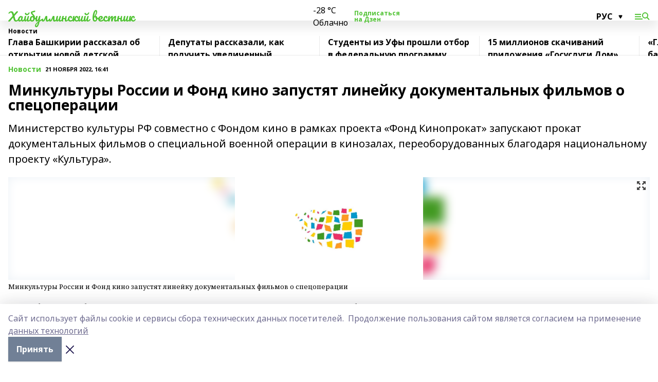

--- FILE ---
content_type: text/html; charset=utf-8
request_url: https://haibvestnik.ru/news/novosti/2022-11-21/minkultury-rossii-i-fond-kino-zapustyat-lineyku-dokumentalnyh-filmov-o-spetsoperatsii-3039644
body_size: 30586
content:
<!doctype html>
<html data-n-head-ssr lang="ru" data-n-head="%7B%22lang%22:%7B%22ssr%22:%22ru%22%7D%7D">
  <head >
    <title>Минкультуры России и Фонд кино запустят линейку документальных фильмов о спецоперации</title><meta data-n-head="ssr" data-hid="google" name="google" content="notranslate"><meta data-n-head="ssr" data-hid="charset" charset="utf-8"><meta data-n-head="ssr" name="viewport" content="width=1300"><meta data-n-head="ssr" data-hid="og:url" property="og:url" content="https://haibvestnik.ru/news/novosti/2022-11-21/minkultury-rossii-i-fond-kino-zapustyat-lineyku-dokumentalnyh-filmov-o-spetsoperatsii-3039644"><meta data-n-head="ssr" data-hid="og:type" property="og:type" content="article"><meta data-n-head="ssr" name="yandex-verification" content="3c14fe03d7d00d3e"><meta data-n-head="ssr" name="zen-verification" content="1Qi3cAtvkZ66nyn86aNQq0EYyv8jP1z7gyJGiy0PbFXx5LpsX5sxJO9ARTDL4dOY"><meta data-n-head="ssr" name="google-site-verification" content="ANw1wi6DEDb9Bgq7U3njwKcj1PWxy3_4tOXDEwSqnAA"><meta data-n-head="ssr" data-hid="og:title" property="og:title" content="Минкультуры России и Фонд кино запустят линейку документальных фильмов о спецоперации"><meta data-n-head="ssr" data-hid="og:description" property="og:description" content="Минкультуры России и Фонд кино запустят линейку документальных фильмов о спецоперации"><meta data-n-head="ssr" data-hid="keywords" name="keywords" content="проект,году,проекты,кинозалах,кино,культуры,модернизированных"><meta data-n-head="ssr" data-hid="description" name="description" content="Минкультуры России и Фонд кино запустят линейку документальных фильмов о спецоперации"><meta data-n-head="ssr" data-hid="og:image" property="og:image" content="https://haibvestnik.ru/attachments/1d5b527fd05e0a7e3bc9d3caec11069039eb1f9a/store/crop/0/0/1500/820/1500/820/0/23e049bad712c9888bb68bd3558912f0bdb7c463a6d5fe7374b049f9f1ec/placeholder.png"><link data-n-head="ssr" rel="icon" href="https://api.bashinform.ru/attachments/29df6972c83738c5db0f589ea4eb45b43eead71b/store/df47f167d7fd90b40344ac481e3df6043f159915e8116cd13198fd09b0e6/%D0%A5%D0%922.ico"><link data-n-head="ssr" rel="canonical" href="https://haibvestnik.ru/news/novosti/2022-11-21/minkultury-rossii-i-fond-kino-zapustyat-lineyku-dokumentalnyh-filmov-o-spetsoperatsii-3039644"><link data-n-head="ssr" rel="preconnect" href="https://fonts.googleapis.com"><link data-n-head="ssr" rel="stylesheet" href="/fonts/noto-sans/index.css"><link data-n-head="ssr" rel="stylesheet" href="https://fonts.googleapis.com/css2?family=Noto+Serif:wght@400;700&amp;display=swap"><link data-n-head="ssr" rel="stylesheet" href="https://fonts.googleapis.com/css2?family=Inter:wght@400;600;700;900&amp;display=swap"><link data-n-head="ssr" rel="stylesheet" href="https://fonts.googleapis.com/css2?family=Montserrat:wght@400;700&amp;display=swap"><link data-n-head="ssr" rel="stylesheet" href="https://fonts.googleapis.com/css2?family=Pacifico&amp;display=swap"><style data-n-head="ssr">:root { --active-color: #51c334; }</style><script data-n-head="ssr" src="https://yastatic.net/pcode/adfox/loader.js" crossorigin="anonymous"></script><script data-n-head="ssr" src="https://vk.com/js/api/openapi.js" async></script><script data-n-head="ssr" src="https://widget.sparrow.ru/js/embed.js" async></script><script data-n-head="ssr" src="https://yandex.ru/ads/system/header-bidding.js" async></script><script data-n-head="ssr" src="https://ads.digitalcaramel.com/js/bashinform.ru.js" type="text/javascript"></script><script data-n-head="ssr">window.yaContextCb = window.yaContextCb || []</script><script data-n-head="ssr" src="https://yandex.ru/ads/system/context.js" async></script><script data-n-head="ssr" type="application/ld+json">{
            "@context": "https://schema.org",
            "@type": "NewsArticle",
            "mainEntityOfPage": {
              "@type": "WebPage",
              "@id": "https://haibvestnik.ru/news/novosti/2022-11-21/minkultury-rossii-i-fond-kino-zapustyat-lineyku-dokumentalnyh-filmov-o-spetsoperatsii-3039644"
            },
            "headline" : "Минкультуры России и Фонд кино запустят линейку документальных фильмов о спецоперации",
            "image": [
              "https://haibvestnik.ru/attachments/1d5b527fd05e0a7e3bc9d3caec11069039eb1f9a/store/crop/0/0/1500/820/1500/820/0/23e049bad712c9888bb68bd3558912f0bdb7c463a6d5fe7374b049f9f1ec/placeholder.png"
            ],
            "datePublished": "2022-11-21T16:41:35.000+05:00",
            "author": [{"@type":"Person","name":""}],
            "publisher": {
              "@type": "Organization",
              "name": "Хайбуллинский вестник",
              "logo": {
                "@type": "ImageObject",
                "url": "null"
              }
            },
            "description": "Министерство культуры РФ совместно с Фондом кино в рамках проекта «Фонд Кинопрокат» запускают прокат документальных фильмов о специальной военной операции в кинозалах, переоборудованных благодаря национальному проекту «Культура»."
          }</script><link rel="preload" href="/_nuxt/274f3bb.js" as="script"><link rel="preload" href="/_nuxt/622ad3e.js" as="script"><link rel="preload" href="/_nuxt/ee7430d.js" as="script"><link rel="preload" href="/_nuxt/bbaf3f9.js" as="script"><link rel="preload" href="/_nuxt/b3945eb.js" as="script"><link rel="preload" href="/_nuxt/1f4701a.js" as="script"><link rel="preload" href="/_nuxt/bb7a823.js" as="script"><link rel="preload" href="/_nuxt/61cd1ad.js" as="script"><link rel="preload" href="/_nuxt/3795d03.js" as="script"><link rel="preload" href="/_nuxt/9842943.js" as="script"><style data-vue-ssr-id="02097838:0 0211d3d2:0 7e56e4e3:0 78c231fa:0 2b202313:0 3ba5510c:0 7deb7420:0 7501b878:0 67a80222:0 01f9c408:0 f11faff8:0 01b9542b:0 74a8f3db:0 fd82e6f0:0 69552a97:0 2bc4b7f8:0 77d4baa4:0 6f94af7f:0 0a7c8cf7:0 67baf181:0 a473ccf0:0 b23a0b6c:0 3eb3f9ae:0 0684d134:0 7eba589d:0 44e53ad8:0 d15e8f64:0">.fade-enter,.fade-leave-to{opacity:0}.fade-enter-active,.fade-leave-active{transition:opacity .2s ease}.fade-up-enter-active,.fade-up-leave-active{transition:all .35s}.fade-up-enter,.fade-up-leave-to{opacity:0;transform:translateY(-20px)}.rubric-date{display:flex;align-items:flex-end;margin-bottom:1rem}.cm-rubric{font-weight:700;font-size:14px;margin-right:.5rem;color:var(--active-color)}.cm-date{font-size:11px;text-transform:uppercase;font-weight:700}.cm-story{font-weight:700;font-size:14px;margin-left:.5rem;margin-right:.5rem;color:var(--active-color)}.serif-text{font-family:Noto Serif,serif;line-height:1.65;font-size:17px}.bg-img{background-size:cover;background-position:50%;height:0;position:relative;background-color:#e2e2e2;padding-bottom:56%;>img{position:absolute;left:0;top:0;width:100%;height:100%;-o-object-fit:cover;object-fit:cover;-o-object-position:center;object-position:center}}.btn{--text-opacity:1;color:#fff;color:rgba(255,255,255,var(--text-opacity));text-align:center;padding-top:1.5rem;padding-bottom:1.5rem;font-weight:700;cursor:pointer;margin-top:2rem;border-radius:8px;font-size:20px;background:var(--active-color)}.checkbox{border-radius:.5rem;border-width:1px;margin-right:1.25rem;cursor:pointer;border-color:#e9e9eb;width:32px;height:32px}.checkbox.__active{background:var(--active-color) 50% no-repeat url([data-uri]);border-color:var(--active-color)}.h1{margin-top:1rem;margin-bottom:1.5rem;font-weight:700;line-height:1.07;font-size:32px}.all-matters{text-align:center;cursor:pointer;padding-top:1.5rem;padding-bottom:1.5rem;font-weight:700;margin-bottom:2rem;border-radius:8px;background:#f5f5f5;font-size:20px}.all-matters.__small{padding-top:.75rem;padding-bottom:.75rem;margin-top:1.5rem;font-size:14px;border-radius:4px}[data-desktop]{.rubric-date{margin-bottom:1.25rem}.h1{font-size:46px;margin-top:1.5rem;margin-bottom:1.5rem}section.cols{display:grid;margin-left:58px;grid-gap:16px;grid-template-columns:816px 42px 300px}section.list-cols{display:grid;grid-gap:40px;grid-template-columns:1fr 300px}.matter-grid{display:flex;flex-wrap:wrap;margin-right:-16px}.top-sticky{position:-webkit-sticky;position:sticky;top:48px}.top-sticky.local{top:56px}.top-sticky.ig{top:86px}.top-sticky-matter{position:-webkit-sticky;position:sticky;z-index:1;top:102px}.top-sticky-matter.local{top:110px}.top-sticky-matter.ig{top:140px}}.search-form{display:flex;border-bottom-width:1px;--border-opacity:1;border-color:#fff;border-color:rgba(255,255,255,var(--border-opacity));padding-bottom:.75rem;justify-content:space-between;align-items:center;--text-opacity:1;color:#fff;color:rgba(255,255,255,var(--text-opacity));.reset{cursor:pointer;opacity:.5;display:block}input{background-color:transparent;border-style:none;--text-opacity:1;color:#fff;color:rgba(255,255,255,var(--text-opacity));outline:2px solid transparent;outline-offset:2px;width:66.666667%;font-size:20px}input::-moz-placeholder{color:hsla(0,0%,100%,.18824)}input:-ms-input-placeholder{color:hsla(0,0%,100%,.18824)}input::placeholder{color:hsla(0,0%,100%,.18824)}}[data-desktop] .search-form{width:820px;button{border-radius:.25rem;font-weight:700;padding:.5rem 1.5rem;cursor:pointer;--text-opacity:1;color:#fff;color:rgba(255,255,255,var(--text-opacity));font-size:22px;background:var(--active-color)}input{font-size:28px}.reset{margin-right:2rem;margin-left:auto}}html.locked{overflow:hidden}html{body{letter-spacing:-.03em;font-family:Noto Sans,sans-serif;line-height:1.19;font-size:14px}ol,ul{margin-left:2rem;margin-bottom:1rem;li{margin-bottom:.5rem}}ol{list-style-type:decimal}ul{list-style-type:disc}a{cursor:pointer;color:inherit}iframe,img,object,video{max-width:100%}}.container{padding-left:16px;padding-right:16px}[data-desktop]{min-width:1250px;.container{margin-left:auto;margin-right:auto;padding-left:0;padding-right:0;width:1250px}}
/*! normalize.css v8.0.1 | MIT License | github.com/necolas/normalize.css */html{line-height:1.15;-webkit-text-size-adjust:100%}body{margin:0}main{display:block}h1{font-size:2em;margin:.67em 0}hr{box-sizing:content-box;height:0;overflow:visible}pre{font-family:monospace,monospace;font-size:1em}a{background-color:transparent}abbr[title]{border-bottom:none;text-decoration:underline;-webkit-text-decoration:underline dotted;text-decoration:underline dotted}b,strong{font-weight:bolder}code,kbd,samp{font-family:monospace,monospace;font-size:1em}small{font-size:80%}sub,sup{font-size:75%;line-height:0;position:relative;vertical-align:baseline}sub{bottom:-.25em}sup{top:-.5em}img{border-style:none}button,input,optgroup,select,textarea{font-family:inherit;font-size:100%;line-height:1.15;margin:0}button,input{overflow:visible}button,select{text-transform:none}[type=button],[type=reset],[type=submit],button{-webkit-appearance:button}[type=button]::-moz-focus-inner,[type=reset]::-moz-focus-inner,[type=submit]::-moz-focus-inner,button::-moz-focus-inner{border-style:none;padding:0}[type=button]:-moz-focusring,[type=reset]:-moz-focusring,[type=submit]:-moz-focusring,button:-moz-focusring{outline:1px dotted ButtonText}fieldset{padding:.35em .75em .625em}legend{box-sizing:border-box;color:inherit;display:table;max-width:100%;padding:0;white-space:normal}progress{vertical-align:baseline}textarea{overflow:auto}[type=checkbox],[type=radio]{box-sizing:border-box;padding:0}[type=number]::-webkit-inner-spin-button,[type=number]::-webkit-outer-spin-button{height:auto}[type=search]{-webkit-appearance:textfield;outline-offset:-2px}[type=search]::-webkit-search-decoration{-webkit-appearance:none}::-webkit-file-upload-button{-webkit-appearance:button;font:inherit}details{display:block}summary{display:list-item}[hidden],template{display:none}blockquote,dd,dl,figure,h1,h2,h3,h4,h5,h6,hr,p,pre{margin:0}button{background-color:transparent;background-image:none}button:focus{outline:1px dotted;outline:5px auto -webkit-focus-ring-color}fieldset,ol,ul{margin:0;padding:0}ol,ul{list-style:none}html{font-family:Noto Sans,sans-serif;line-height:1.5}*,:after,:before{box-sizing:border-box;border:0 solid #e2e8f0}hr{border-top-width:1px}img{border-style:solid}textarea{resize:vertical}input::-moz-placeholder,textarea::-moz-placeholder{color:#a0aec0}input:-ms-input-placeholder,textarea:-ms-input-placeholder{color:#a0aec0}input::placeholder,textarea::placeholder{color:#a0aec0}[role=button],button{cursor:pointer}table{border-collapse:collapse}h1,h2,h3,h4,h5,h6{font-size:inherit;font-weight:inherit}a{color:inherit;text-decoration:inherit}button,input,optgroup,select,textarea{padding:0;line-height:inherit;color:inherit}code,kbd,pre,samp{font-family:Menlo,Monaco,Consolas,"Liberation Mono","Courier New",monospace}audio,canvas,embed,iframe,img,object,svg,video{display:block;vertical-align:middle}img,video{max-width:100%;height:auto}.appearance-none{-webkit-appearance:none;-moz-appearance:none;appearance:none}.bg-transparent{background-color:transparent}.bg-black{--bg-opacity:1;background-color:#000;background-color:rgba(0,0,0,var(--bg-opacity))}.bg-white{--bg-opacity:1;background-color:#fff;background-color:rgba(255,255,255,var(--bg-opacity))}.bg-gray-200{--bg-opacity:1;background-color:#edf2f7;background-color:rgba(237,242,247,var(--bg-opacity))}.bg-center{background-position:50%}.bg-top{background-position:top}.bg-no-repeat{background-repeat:no-repeat}.bg-cover{background-size:cover}.bg-contain{background-size:contain}.border-collapse{border-collapse:collapse}.border-black{--border-opacity:1;border-color:#000;border-color:rgba(0,0,0,var(--border-opacity))}.border-blue-400{--border-opacity:1;border-color:#63b3ed;border-color:rgba(99,179,237,var(--border-opacity))}.rounded{border-radius:.25rem}.rounded-lg{border-radius:.5rem}.rounded-full{border-radius:9999px}.border-none{border-style:none}.border-2{border-width:2px}.border-4{border-width:4px}.border{border-width:1px}.border-t-0{border-top-width:0}.border-t{border-top-width:1px}.border-b{border-bottom-width:1px}.cursor-pointer{cursor:pointer}.block{display:block}.inline-block{display:inline-block}.flex{display:flex}.table{display:table}.grid{display:grid}.hidden{display:none}.flex-col{flex-direction:column}.flex-wrap{flex-wrap:wrap}.flex-no-wrap{flex-wrap:nowrap}.items-center{align-items:center}.justify-center{justify-content:center}.justify-between{justify-content:space-between}.flex-grow-0{flex-grow:0}.flex-shrink-0{flex-shrink:0}.order-first{order:-9999}.order-last{order:9999}.font-sans{font-family:Noto Sans,sans-serif}.font-serif{font-family:Noto Serif,serif}.font-medium{font-weight:500}.font-semibold{font-weight:600}.font-bold{font-weight:700}.h-3{height:.75rem}.h-6{height:1.5rem}.h-12{height:3rem}.h-auto{height:auto}.h-full{height:100%}.text-xs{font-size:11px}.text-sm{font-size:12px}.text-base{font-size:14px}.text-lg{font-size:16px}.text-xl{font-size:18px}.text-2xl{font-size:21px}.text-3xl{font-size:30px}.text-4xl{font-size:46px}.leading-6{line-height:1.5rem}.leading-none{line-height:1}.leading-tight{line-height:1.07}.leading-snug{line-height:1.125}.m-0{margin:0}.my-0{margin-top:0;margin-bottom:0}.mx-0{margin-left:0;margin-right:0}.mx-1{margin-left:.25rem;margin-right:.25rem}.mx-2{margin-left:.5rem;margin-right:.5rem}.my-4{margin-top:1rem;margin-bottom:1rem}.mx-4{margin-left:1rem;margin-right:1rem}.my-5{margin-top:1.25rem;margin-bottom:1.25rem}.mx-5{margin-left:1.25rem;margin-right:1.25rem}.my-6{margin-top:1.5rem;margin-bottom:1.5rem}.my-8{margin-top:2rem;margin-bottom:2rem}.mx-auto{margin-left:auto;margin-right:auto}.-mx-3{margin-left:-.75rem;margin-right:-.75rem}.-my-4{margin-top:-1rem;margin-bottom:-1rem}.mt-0{margin-top:0}.mr-0{margin-right:0}.mb-0{margin-bottom:0}.ml-0{margin-left:0}.mt-1{margin-top:.25rem}.mr-1{margin-right:.25rem}.mb-1{margin-bottom:.25rem}.ml-1{margin-left:.25rem}.mt-2{margin-top:.5rem}.mr-2{margin-right:.5rem}.mb-2{margin-bottom:.5rem}.ml-2{margin-left:.5rem}.mt-3{margin-top:.75rem}.mr-3{margin-right:.75rem}.mb-3{margin-bottom:.75rem}.mt-4{margin-top:1rem}.mr-4{margin-right:1rem}.mb-4{margin-bottom:1rem}.ml-4{margin-left:1rem}.mt-5{margin-top:1.25rem}.mr-5{margin-right:1.25rem}.mb-5{margin-bottom:1.25rem}.mt-6{margin-top:1.5rem}.mr-6{margin-right:1.5rem}.mb-6{margin-bottom:1.5rem}.mt-8{margin-top:2rem}.mr-8{margin-right:2rem}.mb-8{margin-bottom:2rem}.ml-8{margin-left:2rem}.mt-10{margin-top:2.5rem}.ml-10{margin-left:2.5rem}.mt-12{margin-top:3rem}.mb-12{margin-bottom:3rem}.mt-16{margin-top:4rem}.mb-16{margin-bottom:4rem}.mr-20{margin-right:5rem}.mr-auto{margin-right:auto}.ml-auto{margin-left:auto}.mt-px{margin-top:1px}.-mt-2{margin-top:-.5rem}.max-w-none{max-width:none}.max-w-full{max-width:100%}.object-contain{-o-object-fit:contain;object-fit:contain}.object-cover{-o-object-fit:cover;object-fit:cover}.object-center{-o-object-position:center;object-position:center}.opacity-0{opacity:0}.opacity-50{opacity:.5}.outline-none{outline:2px solid transparent;outline-offset:2px}.overflow-auto{overflow:auto}.overflow-hidden{overflow:hidden}.overflow-visible{overflow:visible}.p-0{padding:0}.p-2{padding:.5rem}.p-3{padding:.75rem}.p-4{padding:1rem}.p-8{padding:2rem}.px-0{padding-left:0;padding-right:0}.py-1{padding-top:.25rem;padding-bottom:.25rem}.px-1{padding-left:.25rem;padding-right:.25rem}.py-2{padding-top:.5rem;padding-bottom:.5rem}.px-2{padding-left:.5rem;padding-right:.5rem}.py-3{padding-top:.75rem;padding-bottom:.75rem}.px-3{padding-left:.75rem;padding-right:.75rem}.py-4{padding-top:1rem;padding-bottom:1rem}.px-4{padding-left:1rem;padding-right:1rem}.px-5{padding-left:1.25rem;padding-right:1.25rem}.px-6{padding-left:1.5rem;padding-right:1.5rem}.py-8{padding-top:2rem;padding-bottom:2rem}.py-10{padding-top:2.5rem;padding-bottom:2.5rem}.pt-0{padding-top:0}.pr-0{padding-right:0}.pb-0{padding-bottom:0}.pt-1{padding-top:.25rem}.pt-2{padding-top:.5rem}.pb-2{padding-bottom:.5rem}.pl-2{padding-left:.5rem}.pt-3{padding-top:.75rem}.pb-3{padding-bottom:.75rem}.pt-4{padding-top:1rem}.pr-4{padding-right:1rem}.pb-4{padding-bottom:1rem}.pl-4{padding-left:1rem}.pt-5{padding-top:1.25rem}.pr-5{padding-right:1.25rem}.pb-5{padding-bottom:1.25rem}.pl-5{padding-left:1.25rem}.pt-6{padding-top:1.5rem}.pb-6{padding-bottom:1.5rem}.pl-6{padding-left:1.5rem}.pt-8{padding-top:2rem}.pb-8{padding-bottom:2rem}.pr-10{padding-right:2.5rem}.pb-12{padding-bottom:3rem}.pl-12{padding-left:3rem}.pb-16{padding-bottom:4rem}.pointer-events-none{pointer-events:none}.fixed{position:fixed}.absolute{position:absolute}.relative{position:relative}.sticky{position:-webkit-sticky;position:sticky}.top-0{top:0}.right-0{right:0}.bottom-0{bottom:0}.left-0{left:0}.left-auto{left:auto}.shadow{box-shadow:0 1px 3px 0 rgba(0,0,0,.1),0 1px 2px 0 rgba(0,0,0,.06)}.shadow-none{box-shadow:none}.text-center{text-align:center}.text-right{text-align:right}.text-transparent{color:transparent}.text-black{--text-opacity:1;color:#000;color:rgba(0,0,0,var(--text-opacity))}.text-white{--text-opacity:1;color:#fff;color:rgba(255,255,255,var(--text-opacity))}.text-gray-600{--text-opacity:1;color:#718096;color:rgba(113,128,150,var(--text-opacity))}.text-gray-700{--text-opacity:1;color:#4a5568;color:rgba(74,85,104,var(--text-opacity))}.uppercase{text-transform:uppercase}.underline{text-decoration:underline}.tracking-tight{letter-spacing:-.05em}.select-none{-webkit-user-select:none;-moz-user-select:none;-ms-user-select:none;user-select:none}.select-all{-webkit-user-select:all;-moz-user-select:all;-ms-user-select:all;user-select:all}.visible{visibility:visible}.invisible{visibility:hidden}.whitespace-no-wrap{white-space:nowrap}.w-3{width:.75rem}.w-auto{width:auto}.w-1\/3{width:33.333333%}.w-full{width:100%}.z-20{z-index:20}.z-50{z-index:50}.gap-1{grid-gap:.25rem;gap:.25rem}.gap-2{grid-gap:.5rem;gap:.5rem}.gap-3{grid-gap:.75rem;gap:.75rem}.gap-4{grid-gap:1rem;gap:1rem}.gap-5{grid-gap:1.25rem;gap:1.25rem}.gap-6{grid-gap:1.5rem;gap:1.5rem}.gap-8{grid-gap:2rem;gap:2rem}.gap-10{grid-gap:2.5rem;gap:2.5rem}.grid-cols-1{grid-template-columns:repeat(1,minmax(0,1fr))}.grid-cols-2{grid-template-columns:repeat(2,minmax(0,1fr))}.grid-cols-3{grid-template-columns:repeat(3,minmax(0,1fr))}.grid-cols-4{grid-template-columns:repeat(4,minmax(0,1fr))}.grid-cols-5{grid-template-columns:repeat(5,minmax(0,1fr))}.transform{--transform-translate-x:0;--transform-translate-y:0;--transform-rotate:0;--transform-skew-x:0;--transform-skew-y:0;--transform-scale-x:1;--transform-scale-y:1;transform:translateX(var(--transform-translate-x)) translateY(var(--transform-translate-y)) rotate(var(--transform-rotate)) skewX(var(--transform-skew-x)) skewY(var(--transform-skew-y)) scaleX(var(--transform-scale-x)) scaleY(var(--transform-scale-y))}.transition-all{transition-property:all}.transition{transition-property:background-color,border-color,color,fill,stroke,opacity,box-shadow,transform}@-webkit-keyframes spin{to{transform:rotate(1turn)}}@keyframes spin{to{transform:rotate(1turn)}}@-webkit-keyframes ping{75%,to{transform:scale(2);opacity:0}}@keyframes ping{75%,to{transform:scale(2);opacity:0}}@-webkit-keyframes pulse{50%{opacity:.5}}@keyframes pulse{50%{opacity:.5}}@-webkit-keyframes bounce{0%,to{transform:translateY(-25%);-webkit-animation-timing-function:cubic-bezier(.8,0,1,1);animation-timing-function:cubic-bezier(.8,0,1,1)}50%{transform:none;-webkit-animation-timing-function:cubic-bezier(0,0,.2,1);animation-timing-function:cubic-bezier(0,0,.2,1)}}@keyframes bounce{0%,to{transform:translateY(-25%);-webkit-animation-timing-function:cubic-bezier(.8,0,1,1);animation-timing-function:cubic-bezier(.8,0,1,1)}50%{transform:none;-webkit-animation-timing-function:cubic-bezier(0,0,.2,1);animation-timing-function:cubic-bezier(0,0,.2,1)}}
.nuxt-progress{position:fixed;top:0;left:0;right:0;height:2px;width:0;opacity:1;transition:width .1s,opacity .4s;background-color:var(--active-color);z-index:999999}.nuxt-progress.nuxt-progress-notransition{transition:none}.nuxt-progress-failed{background-color:red}
.page_1iNBq{position:relative;min-height:65vh}[data-desktop]{.topBanner_Im5IM{margin-left:auto;margin-right:auto;width:1256px}}
.bnr_2VvRX{margin-left:auto;margin-right:auto;width:300px}.bnr_2VvRX:not(:empty){margin-bottom:1rem}.bnrContainer_1ho9N.mb-0 .bnr_2VvRX{margin-bottom:0}[data-desktop]{.bnr_2VvRX{width:auto;margin-left:0;margin-right:0}}
.topline-container[data-v-7682f57c]{position:-webkit-sticky;position:sticky;top:0;z-index:10}.bottom-menu[data-v-7682f57c]{--bg-opacity:1;background-color:#fff;background-color:rgba(255,255,255,var(--bg-opacity));height:45px;box-shadow:0 15px 20px rgba(0,0,0,.08)}.bottom-menu.__dark[data-v-7682f57c]{--bg-opacity:1;background-color:#000;background-color:rgba(0,0,0,var(--bg-opacity));.bottom-menu-link{--text-opacity:1;color:#fff;color:rgba(255,255,255,var(--text-opacity))}.bottom-menu-link:hover{color:var(--active-color)}}.bottom-menu-links[data-v-7682f57c]{display:flex;overflow:auto;grid-gap:1rem;gap:1rem;padding-top:1rem;padding-bottom:1rem;scrollbar-width:none}.bottom-menu-links[data-v-7682f57c]::-webkit-scrollbar{display:none}.bottom-menu-link[data-v-7682f57c]{white-space:nowrap;font-weight:700}.bottom-menu-link[data-v-7682f57c]:hover{color:var(--active-color)}
.topline_KUXuM{--bg-opacity:1;background-color:#fff;background-color:rgba(255,255,255,var(--bg-opacity));padding-top:.5rem;padding-bottom:.5rem;position:relative;box-shadow:0 15px 20px rgba(0,0,0,.08);height:40px;z-index:1}.topline_KUXuM.__dark_3HDH5{--bg-opacity:1;background-color:#000;background-color:rgba(0,0,0,var(--bg-opacity))}[data-desktop]{.topline_KUXuM{height:50px}}
.container_3LUUG{display:flex;align-items:center;justify-content:space-between}.container_3LUUG.__dark_AMgBk{.logo_1geVj{--text-opacity:1;color:#fff;color:rgba(255,255,255,var(--text-opacity))}.menu-trigger_2_P72{--bg-opacity:1;background-color:#fff;background-color:rgba(255,255,255,var(--bg-opacity))}.lang_107ai,.topline-item_1BCyx{--text-opacity:1;color:#fff;color:rgba(255,255,255,var(--text-opacity))}.lang_107ai{background-image:url([data-uri])}}.lang_107ai{margin-left:auto;margin-right:1.25rem;padding-right:1rem;padding-left:.5rem;cursor:pointer;display:flex;align-items:center;font-weight:700;-webkit-appearance:none;-moz-appearance:none;appearance:none;outline:2px solid transparent;outline-offset:2px;text-transform:uppercase;background:no-repeat url([data-uri]) calc(100% - 3px) 50%}.logo-img_9ttWw{max-height:30px}.logo-text_Gwlnp{white-space:nowrap;font-family:Pacifico,serif;font-size:24px;line-height:.9;color:var(--active-color)}.menu-trigger_2_P72{cursor:pointer;width:30px;height:24px;background:var(--active-color);-webkit-mask:no-repeat url(/_nuxt/img/menu.cffb7c4.svg) center;mask:no-repeat url(/_nuxt/img/menu.cffb7c4.svg) center}.menu-trigger_2_P72.__cross_3NUSb{-webkit-mask-image:url([data-uri]);mask-image:url([data-uri])}.topline-item_1BCyx{font-weight:700;line-height:1;margin-right:16px}.topline-item_1BCyx,.topline-item_1BCyx.blue_1SDgs,.topline-item_1BCyx.red_1EmKm{--text-opacity:1;color:#fff;color:rgba(255,255,255,var(--text-opacity))}.topline-item_1BCyx.blue_1SDgs,.topline-item_1BCyx.red_1EmKm{padding:9px 18px;background:#8bb1d4}.topline-item_1BCyx.red_1EmKm{background:#c23030}.topline-item_1BCyx.default_3xuLv{font-size:12px;color:var(--active-color);max-width:100px}[data-desktop]{.logo-img_9ttWw{max-height:40px}.logo-text_Gwlnp{position:relative;top:-3px;font-size:36px}.slogan-desktop_2LraR{font-size:11px;margin-left:2.5rem;font-weight:700;text-transform:uppercase;color:#5e6a70}.lang_107ai{margin-left:0}}
.weather[data-v-f75b9a02]{display:flex;align-items:center;.icon{border-radius:9999px;margin-right:.5rem;background:var(--active-color) no-repeat 50%/11px;width:18px;height:18px}.clear{background-image:url(/_nuxt/img/clear.504a39c.svg)}.clouds{background-image:url(/_nuxt/img/clouds.35bb1b1.svg)}.few_clouds{background-image:url(/_nuxt/img/few_clouds.849e8ce.svg)}.rain{background-image:url(/_nuxt/img/rain.fa221cc.svg)}.snow{background-image:url(/_nuxt/img/snow.3971728.svg)}.thunderstorm_w_rain{background-image:url(/_nuxt/img/thunderstorm_w_rain.f4f5bf2.svg)}.thunderstorm{background-image:url(/_nuxt/img/thunderstorm.bbf00c1.svg)}.text{font-size:12px;font-weight:700;line-height:1;color:rgba(0,0,0,.9)}}.__dark.weather .text[data-v-f75b9a02]{--text-opacity:1;color:#fff;color:rgba(255,255,255,var(--text-opacity))}
.block_35WEi{position:-webkit-sticky;position:sticky;left:0;width:100%;padding-top:.75rem;padding-bottom:.75rem;--bg-opacity:1;background-color:#fff;background-color:rgba(255,255,255,var(--bg-opacity));--text-opacity:1;color:#000;color:rgba(0,0,0,var(--text-opacity));height:68px;z-index:8;border-bottom:1px solid rgba(0,0,0,.08235)}.block_35WEi.invisible_3bwn4{visibility:hidden}.block_35WEi.local_2u9p8,.block_35WEi.local_ext_2mSQw{top:40px}.block_35WEi.local_2u9p8.has_bottom_items_u0rcZ,.block_35WEi.local_ext_2mSQw.has_bottom_items_u0rcZ{top:85px}.block_35WEi.ig_3ld7e{top:50px}.block_35WEi.ig_3ld7e.has_bottom_items_u0rcZ{top:95px}.block_35WEi.bi_3BhQ1,.block_35WEi.bi_ext_1Yp6j{top:49px}.block_35WEi.bi_3BhQ1.has_bottom_items_u0rcZ,.block_35WEi.bi_ext_1Yp6j.has_bottom_items_u0rcZ{top:94px}.block_35WEi.red_wPGsU{background:#fdf3f3;.blockTitle_1BF2P{color:#d65a47}}.block_35WEi.blue_2AJX7{background:#e6ecf2;.blockTitle_1BF2P{color:#8bb1d4}}.block_35WEi{.loading_1RKbb{height:1.5rem;margin:0 auto}}.blockTitle_1BF2P{font-weight:700;font-size:12px;margin-bottom:.25rem;display:inline-block;overflow:hidden;max-height:1.2em;display:-webkit-box;-webkit-line-clamp:1;-webkit-box-orient:vertical;text-overflow:ellipsis}.items_2XU71{display:flex;overflow:auto;margin-left:-16px;margin-right:-16px;padding-left:16px;padding-right:16px}.items_2XU71::-webkit-scrollbar{display:none}.item_KFfAv{flex-shrink:0;flex-grow:0;padding-right:1rem;margin-right:1rem;font-weight:700;overflow:hidden;width:295px;max-height:2.4em;border-right:1px solid rgba(0,0,0,.08235);display:-webkit-box;-webkit-line-clamp:2;-webkit-box-orient:vertical;text-overflow:ellipsis}.item_KFfAv:hover{opacity:.75}[data-desktop]{.block_35WEi{height:54px}.block_35WEi.local_2u9p8,.block_35WEi.local_ext_2mSQw{top:50px}.block_35WEi.local_2u9p8.has_bottom_items_u0rcZ,.block_35WEi.local_ext_2mSQw.has_bottom_items_u0rcZ{top:95px}.block_35WEi.ig_3ld7e{top:80px}.block_35WEi.ig_3ld7e.has_bottom_items_u0rcZ{top:125px}.block_35WEi.bi_3BhQ1,.block_35WEi.bi_ext_1Yp6j{top:42px}.block_35WEi.bi_3BhQ1.has_bottom_items_u0rcZ,.block_35WEi.bi_ext_1Yp6j.has_bottom_items_u0rcZ{top:87px}.block_35WEi.image_3yONs{.prev_1cQoq{background-image:url([data-uri])}.next_827zB{background-image:url([data-uri])}}.wrapper_TrcU4{display:grid;grid-template-columns:240px calc(100% - 320px)}.next_827zB,.prev_1cQoq{position:absolute;cursor:pointer;width:24px;height:24px;top:4px;left:210px;background:url([data-uri])}.next_827zB{left:auto;right:15px;background:url([data-uri])}.blockTitle_1BF2P{font-size:18px;padding-right:2.5rem;margin-right:0;max-height:2.4em;-webkit-line-clamp:2}.items_2XU71{margin-left:0;padding-left:0;-ms-scroll-snap-type:x mandatory;scroll-snap-type:x mandatory;scroll-behavior:smooth;scrollbar-width:none}.item_KFfAv,.items_2XU71{margin-right:0;padding-right:0}.item_KFfAv{padding-left:1.25rem;scroll-snap-align:start;width:310px;border-left:1px solid rgba(0,0,0,.08235);border-right:none}}
@-webkit-keyframes rotate-data-v-8cdd8c10{0%{transform:rotate(0)}to{transform:rotate(1turn)}}@keyframes rotate-data-v-8cdd8c10{0%{transform:rotate(0)}to{transform:rotate(1turn)}}.component[data-v-8cdd8c10]{height:3rem;margin-top:1.5rem;margin-bottom:1.5rem;display:flex;justify-content:center;align-items:center;span{height:100%;width:4rem;background:no-repeat url(/_nuxt/img/loading.dd38236.svg) 50%/contain;-webkit-animation:rotate-data-v-8cdd8c10 .8s infinite;animation:rotate-data-v-8cdd8c10 .8s infinite}}
.promo_ZrQsB{text-align:center;display:block;--text-opacity:1;color:#fff;color:rgba(255,255,255,var(--text-opacity));font-weight:500;font-size:16px;line-height:1;position:relative;z-index:1;background:#d65a47;padding:6px 20px}[data-desktop]{.promo_ZrQsB{margin-left:auto;margin-right:auto;font-size:18px;padding:12px 40px}}
.feedTriggerMobile_1uP3h{text-align:center;width:100%;left:0;bottom:0;padding:1rem;color:#000;color:rgba(0,0,0,var(--text-opacity));background:#e7e7e7;filter:drop-shadow(0 -10px 30px rgba(0,0,0,.4))}.feedTriggerMobile_1uP3h,[data-desktop] .feedTriggerDesktop_eR1zC{position:fixed;font-weight:700;--text-opacity:1;z-index:8}[data-desktop] .feedTriggerDesktop_eR1zC{color:#fff;color:rgba(255,255,255,var(--text-opacity));cursor:pointer;padding:1rem 1rem 1rem 1.5rem;display:flex;align-items:center;justify-content:space-between;width:auto;font-size:28px;right:20px;bottom:20px;line-height:.85;background:var(--active-color);.new_36fkO{--bg-opacity:1;background-color:#fff;background-color:rgba(255,255,255,var(--bg-opacity));font-size:18px;padding:.25rem .5rem;margin-left:1rem;color:var(--active-color)}}
.noindex_1PbKm{display:block}.rubricDate_XPC5P{display:flex;margin-bottom:1rem;align-items:center;flex-wrap:wrap;grid-row-gap:.5rem;row-gap:.5rem}[data-desktop]{.rubricDate_XPC5P{margin-left:58px}.noindex_1PbKm,.pollContainer_25rgc{margin-left:40px}.noindex_1PbKm{width:700px}}
.h1_fQcc_{margin-top:0;margin-bottom:1rem;font-size:28px}.bigLead_37UJd{margin-bottom:1.25rem;font-size:20px}[data-desktop]{.h1_fQcc_{margin-bottom:1.25rem;margin-top:0;font-size:40px}.bigLead_37UJd{font-size:21px;margin-bottom:2rem}.smallLead_3mYo6{font-size:21px;font-weight:500}.leadImg_n0Xok{display:grid;grid-gap:2rem;gap:2rem;margin-bottom:2rem;grid-template-columns:repeat(2,minmax(0,1fr));margin-left:40px;width:700px}}
.partner[data-v-73e20f19]{margin-top:1rem;margin-bottom:1rem;color:rgba(0,0,0,.31373)}
.blurImgContainer_3_532{position:relative;overflow:hidden;--bg-opacity:1;background-color:#edf2f7;background-color:rgba(237,242,247,var(--bg-opacity));background-position:50%;background-repeat:no-repeat;display:flex;align-items:center;justify-content:center;aspect-ratio:16/9;background-image:url(/img/loading.svg)}.blurImgBlur_2fI8T{background-position:50%;background-size:cover;filter:blur(10px)}.blurImgBlur_2fI8T,.blurImgImg_ZaMSE{position:absolute;left:0;top:0;width:100%;height:100%}.blurImgImg_ZaMSE{-o-object-fit:contain;object-fit:contain;-o-object-position:center;object-position:center}.play_hPlPQ{background-size:contain;background-position:50%;background-repeat:no-repeat;position:relative;z-index:1;width:18%;min-width:30px;max-width:80px;aspect-ratio:1/1;background-image:url([data-uri])}[data-desktop]{.play_hPlPQ{min-width:35px}}
.fs-icon[data-v-2dcb0dcc]{position:absolute;cursor:pointer;right:0;top:0;transition-property:background-color,border-color,color,fill,stroke,opacity,box-shadow,transform;transition-duration:.3s;width:25px;height:25px;background:url(/_nuxt/img/fs.32f317e.svg) 0 100% no-repeat}
.photoText_slx0c{padding-top:.25rem;font-family:Noto Serif,serif;font-size:13px;a{color:var(--active-color)}}.author_1ZcJr{color:rgba(0,0,0,.50196);span{margin-right:.25rem}}[data-desktop]{.photoText_slx0c{padding-top:.75rem;font-size:12px;line-height:1}.author_1ZcJr{font-size:11px}}.photoText_slx0c.textWhite_m9vxt{--text-opacity:1;color:#fff;color:rgba(255,255,255,var(--text-opacity));.author_1ZcJr{--text-opacity:1;color:#fff;color:rgba(255,255,255,var(--text-opacity))}}
.block_1h4f8{margin-bottom:1.5rem}[data-desktop] .block_1h4f8{margin-bottom:2rem}
.paragraph[data-v-7a4bd814]{a{color:var(--active-color)}p{margin-bottom:1.5rem}ol,ul{margin-left:2rem;margin-bottom:1rem;li{margin-bottom:.5rem}}ol{list-style-type:decimal}ul{list-style-type:disc}.question{font-weight:700;font-size:21px;line-height:1.43}.answer:before,.question:before{content:"— "}h2,h3,h4{font-weight:700;margin-bottom:1.5rem;line-height:1.07;font-family:Noto Sans,sans-serif}h2{font-size:30px}h3{font-size:21px}h4{font-size:18px}blockquote{padding-top:1rem;padding-bottom:1rem;margin-bottom:1rem;font-weight:700;font-family:Noto Sans,sans-serif;border-top:6px solid var(--active-color);border-bottom:6px solid var(--active-color);font-size:19px;line-height:1.15}.table-wrapper{overflow:auto}table{border-collapse:collapse;margin-top:1rem;margin-bottom:1rem;min-width:100%;td{padding:.75rem .5rem;border-width:1px}p{margin:0}}}
.authors_3UWeo{margin-bottom:1.5rem;display:grid;grid-gap:.25rem;gap:.25rem;font-family:Noto Serif,serif}.item_1CuO-:not(:last-child):after{content:", "}[data-desktop]{.authors_3UWeo{display:flex;grid-gap:.75rem;gap:.75rem;flex-wrap:wrap}.authors_3UWeo.right_1ePQ6{margin-left:40px;width:700px}}
.readus_3o8ag{margin-bottom:1.5rem;font-weight:700;font-size:16px}.subscribeButton_2yILe{font-weight:700;--text-opacity:1;color:#fff;color:rgba(255,255,255,var(--text-opacity));text-align:center;letter-spacing:-.05em;background:var(--active-color);padding:0 8px 3px;border-radius:11px;font-size:15px;width:140px}.rTitle_ae5sX{margin-bottom:1rem;font-family:Noto Sans,sans-serif;font-weight:700;color:#202022;font-size:20px;font-style:normal;line-height:normal}.items_1vOtx{display:flex;flex-wrap:wrap;grid-gap:.75rem;gap:.75rem;max-width:360px}.items_1vOtx.regional_OHiaP{.socialIcon_1xwkP{width:calc(33% - 10px)}.socialIcon_1xwkP:first-child,.socialIcon_1xwkP:nth-child(2){width:calc(50% - 10px)}}.socialIcon_1xwkP{margin-bottom:.5rem;background-size:contain;background-repeat:no-repeat;flex-shrink:0;width:calc(50% - 10px);background-position:0;height:30px}.vkIcon_1J2rG{background-image:url(/_nuxt/img/vk.07bf3d5.svg)}.vkShortIcon_1XRTC{background-image:url(/_nuxt/img/vk-short.1e19426.svg)}.tgIcon_3Y6iI{background-image:url(/_nuxt/img/tg.bfb93b5.svg)}.zenIcon_1Vpt0{background-image:url(/_nuxt/img/zen.1c41c49.svg)}.okIcon_3Q4dv{background-image:url(/_nuxt/img/ok.de8d66c.svg)}.okShortIcon_12fSg{background-image:url(/_nuxt/img/ok-short.e0e3723.svg)}.maxIcon_3MreL{background-image:url(/_nuxt/img/max.da7c1ef.png)}[data-desktop]{.readus_3o8ag{margin-left:2.5rem}.items_1vOtx{flex-wrap:nowrap;max-width:none;align-items:center}.subscribeButton_2yILe{text-align:center;font-weight:700;width:auto;padding:4px 7px 7px;font-size:25px}.socialIcon_1xwkP{height:45px}.vkIcon_1J2rG{width:197px!important}.vkShortIcon_1XRTC{width:90px!important}.tgIcon_3Y6iI{width:160px!important}.zenIcon_1Vpt0{width:110px!important}.okIcon_3Q4dv{width:256px!important}.okShortIcon_12fSg{width:90px!important}.maxIcon_3MreL{width:110px!important}}
.socials_3qx1G{margin-bottom:1.5rem}.socials_3qx1G.__black a{--border-opacity:1;border-color:#000;border-color:rgba(0,0,0,var(--border-opacity))}.socials_3qx1G.__border-white_1pZ66 .items_JTU4t a{--border-opacity:1;border-color:#fff;border-color:rgba(255,255,255,var(--border-opacity))}.socials_3qx1G{a{display:block;background-position:50%;background-repeat:no-repeat;cursor:pointer;width:20%;border:.5px solid #e2e2e2;border-right-width:0;height:42px}a:last-child{border-right-width:1px}}.items_JTU4t{display:flex}.vk_3jS8H{background-image:url(/_nuxt/img/vk.a3fc87d.svg)}.ok_3Znis{background-image:url(/_nuxt/img/ok.480e53f.svg)}.wa_32a2a{background-image:url(/_nuxt/img/wa.f2f254d.svg)}.tg_1vndD{background-image:url([data-uri])}.print_3gkIT{background-image:url(/_nuxt/img/print.f5ef7f3.svg)}.max_sqBYC{background-image:url([data-uri])}[data-desktop]{.socials_3qx1G{margin-bottom:0;width:42px}.socials_3qx1G.__sticky{position:-webkit-sticky;position:sticky;top:102px}.socials_3qx1G.__sticky.local_3XMUZ{top:110px}.socials_3qx1G.__sticky.ig_zkzMn{top:140px}.socials_3qx1G{a{width:auto;border-width:1px;border-bottom-width:0}a:last-child{border-bottom-width:1px}}.items_JTU4t{display:block}}.socials_3qx1G.__dark_1QzU6{a{border-color:#373737}.vk_3jS8H{background-image:url(/_nuxt/img/vk-white.dc41d20.svg)}.ok_3Znis{background-image:url(/_nuxt/img/ok-white.c2036d3.svg)}.wa_32a2a{background-image:url(/_nuxt/img/wa-white.e567518.svg)}.tg_1vndD{background-image:url([data-uri])}.print_3gkIT{background-image:url(/_nuxt/img/print-white.f6fd3d9.svg)}.max_sqBYC{background-image:url([data-uri])}}
.blockTitle_2XRiy{margin-bottom:.75rem;font-weight:700;font-size:28px}.itemsContainer_3JjHp{overflow:auto;margin-right:-1rem}.items_Kf7PA{width:770px;display:flex;overflow:auto}.teaserItem_ZVyTH{padding:.75rem;background:#f2f2f4;width:240px;margin-right:16px;.img_3lUmb{margin-bottom:.5rem}.title_3KNuK{line-height:1.07;font-size:18px;font-weight:700}}.teaserItem_ZVyTH:hover .title_3KNuK{color:var(--active-color)}[data-desktop]{.blockTitle_2XRiy{font-size:30px}.itemsContainer_3JjHp{margin-right:0;overflow:visible}.items_Kf7PA{display:grid;grid-template-columns:repeat(3,minmax(0,1fr));grid-gap:1.5rem;gap:1.5rem;width:auto;overflow:visible}.teaserItem_ZVyTH{width:auto;margin-right:0;background-color:transparent;padding:0;.img_3lUmb{background:#8894a2 url(/_nuxt/img/pattern-mix.5c9ce73.svg) 100% 100% no-repeat;padding-right:40px}.title_3KNuK{font-size:21px}}}
.footer_2pohu{padding:2rem .75rem;margin-top:2rem;position:relative;background:#282828;color:#eceff1}[data-desktop]{.footer_2pohu{padding:2.5rem 0}}
.footerContainer_YJ8Ze{display:grid;grid-template-columns:repeat(1,minmax(0,1fr));grid-gap:20px;font-family:Inter,sans-serif;font-size:13px;line-height:1.38;a{--text-opacity:1;color:#fff;color:rgba(255,255,255,var(--text-opacity));opacity:.75}a:hover{opacity:.5}}.contacts_3N-fT{display:grid;grid-template-columns:repeat(1,minmax(0,1fr));grid-gap:.75rem;gap:.75rem}[data-desktop]{.footerContainer_YJ8Ze{grid-gap:2.5rem;gap:2.5rem;grid-template-columns:1fr 1fr 1fr 220px;padding-bottom:20px!important}.footerContainer_YJ8Ze.__2_3FM1O{grid-template-columns:1fr 220px}.footerContainer_YJ8Ze.__3_2yCD-{grid-template-columns:1fr 1fr 220px}.footerContainer_YJ8Ze.__4_33040{grid-template-columns:1fr 1fr 1fr 220px}}</style>
  </head>
  <body class="desktop " data-desktop="1" data-n-head="%7B%22class%22:%7B%22ssr%22:%22desktop%20%22%7D,%22data-desktop%22:%7B%22ssr%22:%221%22%7D%7D">
    <div data-server-rendered="true" id="__nuxt"><!----><div id="__layout"><div><!----> <div class="bg-white"><div class="bnrContainer_1ho9N mb-0 topBanner_Im5IM"><div title="banner_1" class="adfox-bnr bnr_2VvRX"></div></div> <!----> <div class="mb-0 bnrContainer_1ho9N"><div title="fullscreen" class="html-bnr bnr_2VvRX"></div></div> <!----></div> <div class="topline-container" data-v-7682f57c><div data-v-7682f57c><div class="topline_KUXuM"><div class="container container_3LUUG"><a href="/" class="nuxt-link-active logo-text_Gwlnp">Хайбуллинский вестник</a> <!----> <div class="weather ml-auto mr-3" data-v-f75b9a02><div class="icon clouds" data-v-f75b9a02></div> <div class="text" data-v-f75b9a02>-28 °С <br data-v-f75b9a02>Облачно</div></div> <a href="https://dzen.ru/haibvestnik?favid=254165822" target="_blank" class="topline-item_1BCyx container __dark logo menu-trigger lang topline-item logo-img logo-text __cross blue red default slogan-desktop __inject__">Подписаться на Дзен</a> <select class="lang_107ai"><option selected="selected">Рус</option> <option value="https://haibh.ru">Баш</option></select> <div class="menu-trigger_2_P72"></div></div></div></div> <!----></div> <div><div class="block_35WEi undefined local_ext_2mSQw"><div class="component loading_1RKbb" data-v-8cdd8c10><span data-v-8cdd8c10></span></div></div> <!----> <div class="page_1iNBq"><div><!----> <div class="feedTriggerDesktop_eR1zC"><span>Все новости</span> <!----></div></div> <div class="container mt-4"><div><div class="rubricDate_XPC5P"><a href="/news/novosti" class="cm-rubric nuxt-link-active">Новости</a> <div class="cm-date mr-2">21 Ноября 2022, 16:41</div> <!----> <!----></div> <section class="cols"><div><div class="mb-4"><!----> <h1 class="h1 h1_fQcc_">Минкультуры России и Фонд кино запустят линейку документальных фильмов о спецоперации</h1> <h2 class="bigLead_37UJd">Министерство культуры РФ совместно с Фондом кино в рамках проекта «Фонд Кинопрокат» запускают прокат документальных фильмов о специальной военной операции в кинозалах, переоборудованных благодаря национальному проекту «Культура».</h2> <div data-v-73e20f19><!----> <!----></div> <!----> <div class="relative mx-auto" style="max-width:1500px;"><div><div class="blurImgContainer_3_532" style="filter:brightness(100%);min-height:200px;"><div class="blurImgBlur_2fI8T" style="background-image:url(https://haibvestnik.ru/attachments/c64e144f5591ebeb20f834c767f864901d8dcd05/store/crop/0/0/1500/820/1600/0/0/23e049bad712c9888bb68bd3558912f0bdb7c463a6d5fe7374b049f9f1ec/placeholder.png);"></div> <img src="https://haibvestnik.ru/attachments/c64e144f5591ebeb20f834c767f864901d8dcd05/store/crop/0/0/1500/820/1600/0/0/23e049bad712c9888bb68bd3558912f0bdb7c463a6d5fe7374b049f9f1ec/placeholder.png" alt="Минкультуры России и Фонд кино запустят линейку документальных фильмов о спецоперации" class="blurImgImg_ZaMSE"> <!----></div> <div class="fs-icon" data-v-2dcb0dcc></div></div> <div class="photoText_slx0c"><span class="mr-2">Минкультуры России и Фонд кино запустят линейку документальных фильмов о спецоперации</span> <!----> <!----></div></div></div> <!----> <div><div class="block_1h4f8"><div class="paragraph serif-text" style="margin-left:40px;width:700px;" data-v-7a4bd814><div>Об этом сообщила Министр культуры Российской Федерации Ольга Любимова на оперативном совещании Президента с членами Правительства.<br /><br /></div>
<blockquote>
<div>&laquo;<em>В рамках деятельности Фонда кино запускаем новый проект &ndash; прокат документальных фильмов об СВО в кинозалах, модернизированных благодаря национальному проекту &laquo;Культура&raquo;</em>&raquo;, &ndash; сказала Министр культуры.<br /><br /></div>
</blockquote>
<div>В 2019 году Фондом кино запущен проект &laquo;Фонд Кинопрокат&raquo;, направленный на региональную дистрибуцию и репертуарное планирование в кинозалах, расположенных в населенных пунктах численностью населения до 500 тысяч человек и модернизированных в рамках национального проекта &laquo;Культура&raquo;. С 2022 года программа расширена: теперь в проект могут войти любые кинотеатры и кинозалы.<br /><br /></div>
<div>Ранее в этом году Минкультуры России провело отдельный конкурс на кинопроекты по сюжетам о новейшей истории. Авторы могли представить проекты о спецоперации, истории Донбасса и героизме его защитников. Первые такие проекты уже запущены в производство. Новые проекты по этой приоритетной теме планируется поддержать и в 2023 году.</div>
<div>&nbsp;</div>
<div><strong>Источник:</strong>&nbsp;<a href="https://contenta.info/pages/cinema">https://contenta.info</a></div>
<div>&nbsp;</div>
<div><strong>Фото:</strong>&nbsp;<a href="https://svetput.ru/articles/kultura/2022-11-17/minkultury-rossii-i-fond-kino-zapustyat-lineyku-dokumentalnyh-filmov-o-spetsoperatsii-3033803">https://svetput.ru</a></div></div></div></div> <!----> <!----> <!----> <!----> <!----> <!----> <div class="authors_3UWeo right_1ePQ6"><div><span class="mr-2">Автор:</span> <span class="item_1CuO-"></span></div> <!----></div> <!----> <div class="readus_3o8ag"><div class="rTitle_ae5sX">Читайте нас</div> <div class="items_1vOtx regional_OHiaP"><!----> <a href="https://t.me/haibullah" target="_blank" title="Открыть в новом окне." class="socialIcon_1xwkP tgIcon_3Y6iI"></a> <a href="https://vk.com/club114465634" target="_blank" title="Открыть в новом окне." class="socialIcon_1xwkP vkShortIcon_1XRTC"></a> <a href="https://dzen.ru/haibvestnik?favid=254165822" target="_blank" title="Открыть в новом окне." class="socialIcon_1xwkP zenIcon_1Vpt0"></a> <a href="https://ok.ru/group/55680303956137" target="_blank" title="Открыть в новом окне." class="socialIcon_1xwkP okShortIcon_12fSg"></a></div></div></div> <div><div class="__sticky socials_3qx1G"><div class="items_JTU4t"><a class="vk_3jS8H"></a><a class="tg_1vndD"></a><a class="wa_32a2a"></a><a class="ok_3Znis"></a><a class="max_sqBYC"></a> <a class="print_3gkIT"></a></div></div></div> <div><div class="top-sticky-matter "><div class="flex bnrContainer_1ho9N"><div title="banner_6" class="adfox-bnr bnr_2VvRX"></div></div> <div class="flex bnrContainer_1ho9N"><div title="banner_9" class="html-bnr bnr_2VvRX"></div></div></div></div></section></div> <!----> <div><!----> <!----> <div class="mb-8"><div class="blockTitle_2XRiy">Новости партнеров</div> <div class="itemsContainer_3JjHp"><div class="items_Kf7PA"><a href="https://fotobank02.ru/" class="teaserItem_ZVyTH"><div class="img_3lUmb"><div class="blurImgContainer_3_532"><div class="blurImgBlur_2fI8T"></div> <img class="blurImgImg_ZaMSE"> <!----></div></div> <div class="title_3KNuK">Фотобанк журналистов РБ</div></a><a href="https://fotobank02.ru/еда-и-напитки/" class="teaserItem_ZVyTH"><div class="img_3lUmb"><div class="blurImgContainer_3_532"><div class="blurImgBlur_2fI8T"></div> <img class="blurImgImg_ZaMSE"> <!----></div></div> <div class="title_3KNuK">Рубрика &quot;Еда и напитки&quot;</div></a><a href="https://fotobank02.ru/животные/" class="teaserItem_ZVyTH"><div class="img_3lUmb"><div class="blurImgContainer_3_532"><div class="blurImgBlur_2fI8T"></div> <img class="blurImgImg_ZaMSE"> <!----></div></div> <div class="title_3KNuK">Рубрика &quot;Животные&quot;</div></a></div></div></div></div> <!----> <!----> <!----> <!----></div> <div class="component" style="display:none;" data-v-8cdd8c10><span data-v-8cdd8c10></span></div> <div class="inf"></div></div></div> <div class="footer_2pohu"><div><div class="footerContainer_YJ8Ze __2_3FM1O __3_2yCD- __4_33040 container"><div><p>&copy; 2026 Общественно-политическая газета. Учредитель: Агентство по печати и средствам массовой информации Республики Башкортостан и АО Издательский дом "Республика Башкортостан"</p>
<p></p>
<p><a href="https://haibvestnik.ru/pages/ob-ispolzovanii-personalnykh-dannykh">Об использовании персональных данных</a></p></div> <div><p>Свидетельство о регистрации СМИ: ПИ № ТУ 02 - 01800 от 19 мая 2025 г. выдано Управлением федеральной службы по надзору в сфере связи, информационных технологий и массовых коммуникаций по Республике Башкортостан. Директор-редактор Мустафина А.К.</p></div> <div><p>Главный редактор: 8(34758) 2-11-95</p>
<p>Рекламная служба: 8(34758) 2-15-62</p>
<p>Е-mаil: haib_vestnik@mail.ru</p></div> <div class="contacts_3N-fT"><div><b>Телефон</b> <div>8(34758)2-11-95</div></div><div><b>Эл. почта</b> <div>haib_vestnik@mail.ru</div></div><div><b>Адрес</b> <div>453800, Башкортостан, Хайбуллинский район, с.Акъяр,пр.С.Юлаева, д.41.</div></div><div><b>Рекламная служба</b> <div>8(34758)2-15-62</div></div><div><b>Редакция</b> <div>8(34758)2-11-95</div></div><div><b>Приемная</b> <div>8(34758)2-11-95</div></div><div><b>Сотрудничество</b> <div>8(34758)2-15-62</div></div><div><b>Отдел кадров</b> <div>8(34758)2-11-95</div></div></div></div> <div class="container"><div class="flex mt-4"><a href="https://metrika.yandex.ru/stat/?id=44956801" target="_blank" rel="nofollow" class="mr-4"><img src="https://informer.yandex.ru/informer/44956801/3_0_FFFFFFFF_EFEFEFFF_0_pageviews" alt="Яндекс.Метрика" title="Яндекс.Метрика: данные за сегодня (просмотры, визиты и уникальные посетители)" style="width:88px; height:31px; border:0;"></a> <a href="https://www.liveinternet.ru/click" target="_blank" class="mr-4"><img src="https://counter.yadro.ru/logo?11.6" title="LiveInternet: показано число просмотров за 24 часа, посетителей за 24 часа и за сегодня" alt width="88" height="31" style="border:0"></a> <a href="https://top-fwz1.mail.ru/jump?from=3415871" target="_blank"><img src="https://top-fwz1.mail.ru/counter?id=3415871;t=502;l=1" alt="Top.Mail.Ru" height="31" width="88" style="border:0;"></a></div></div></div></div> <!----><!----><!----><!----><!----><!----><!----><!----><!----><!----><!----></div></div></div><script>window.__NUXT__=(function(a,b,c,d,e,f,g,h,i,j,k,l,m,n,o,p,q,r,s,t,u,v,w,x,y,z,A,B,C,D,E,F,G,H,I,J,K,L,M,N,O,P,Q,R,S,T,U,V,W,X,Y,Z,_,$,aa,ab,ac,ad,ae,af,ag,ah,ai,aj,ak,al,am,an,ao,ap,aq,ar,as,at,au,av,aw,ax,ay,az,aA,aB,aC,aD,aE,aF,aG,aH,aI,aJ,aK,aL,aM,aN,aO,aP,aQ,aR,aS,aT,aU,aV,aW,aX,aY,aZ,a_,a$,ba,bb,bc,bd,be,bf,bg,bh,bi,bj,bk,bl,bm,bn,bo,bp,bq,br,bs,bt,bu,bv,bw,bx,by,bz,bA,bB,bC,bD,bE,bF,bG,bH,bI,bJ,bK,bL,bM,bN,bO,bP,bQ,bR,bS,bT,bU,bV,bW,bX,bY,bZ,b_,b$,ca,cb,cc,cd,ce,cf,cg,ch,ci,cj,ck,cl,cm,cn,co,cp,cq,cr,cs,ct,cu,cv,cw,cx,cy,cz,cA,cB,cC,cD,cE,cF,cG,cH,cI,cJ,cK,cL,cM,cN,cO,cP,cQ,cR,cS,cT,cU,cV,cW,cX,cY,cZ,c_,c$,da,db,dc,dd,de,df,dg,dh,di,dj,dk,dl,dm,dn,do0,dp,dq,dr,ds,dt,du,dv,dw,dx,dy,dz,dA,dB,dC,dD,dE,dF,dG,dH,dI,dJ,dK,dL,dM,dN,dO,dP,dQ,dR,dS,dT,dU,dV,dW,dX,dY,dZ,d_,d$,ea,eb,ec,ed,ee,ef,eg,eh,ei,ej,ek,el,em,en,eo,ep,eq,er,es,et,eu,ev,ew,ex,ey,ez,eA,eB,eC,eD,eE,eF,eG,eH,eI,eJ,eK,eL,eM,eN,eO,eP,eQ,eR,eS,eT){aG.id=3039644;aG.title=m;aG.lead=aH;aG.is_promo=j;aG.erid=d;aG.show_authors=i;aG.published_at=aI;aG.noindex_text=d;aG.platform_id=n;aG.lightning=j;aG.registration_area="bashkortostan";aG.is_partners_matter=j;aG.mark_as_ads=j;aG.advertiser_details=d;aG.kind=aJ;aG.kind_path="\u002Fnews";aG.image={author:d,source:d,description:m,width:1500,height:820,url:aK,apply_blackout:c};aG.image_90="https:\u002F\u002Fhaibvestnik.ru\u002Fattachments\u002Fb914a47ba4f418c13a147b38616b12e5c3801260\u002Fstore\u002Fcrop\u002F0\u002F0\u002F1500\u002F820\u002F90\u002F0\u002F0\u002F23e049bad712c9888bb68bd3558912f0bdb7c463a6d5fe7374b049f9f1ec\u002Fplaceholder.png";aG.image_250="https:\u002F\u002Fhaibvestnik.ru\u002Fattachments\u002Fe21848c9820f2ea27198a1661e7e76f3381fe314\u002Fstore\u002Fcrop\u002F0\u002F0\u002F1500\u002F820\u002F250\u002F0\u002F0\u002F23e049bad712c9888bb68bd3558912f0bdb7c463a6d5fe7374b049f9f1ec\u002Fplaceholder.png";aG.image_800="https:\u002F\u002Fhaibvestnik.ru\u002Fattachments\u002F46e6554a310118c3db9febf0bed168fd687aea34\u002Fstore\u002Fcrop\u002F0\u002F0\u002F1500\u002F820\u002F800\u002F0\u002F0\u002F23e049bad712c9888bb68bd3558912f0bdb7c463a6d5fe7374b049f9f1ec\u002Fplaceholder.png";aG.image_1600="https:\u002F\u002Fhaibvestnik.ru\u002Fattachments\u002Fc64e144f5591ebeb20f834c767f864901d8dcd05\u002Fstore\u002Fcrop\u002F0\u002F0\u002F1500\u002F820\u002F1600\u002F0\u002F0\u002F23e049bad712c9888bb68bd3558912f0bdb7c463a6d5fe7374b049f9f1ec\u002Fplaceholder.png";aG.path=aL;aG.rubric_title=k;aG.rubric_path="\u002Fnews\u002Fnovosti";aG.type=q;aG.authors=[e];aG.platform_title=o;aG.platform_host=t;aG.meta_information_attributes={id:2565208,title:m,description:m,keywords:"проект,году,проекты,кинозалах,кино,культуры,модернизированных"};aG.theme="white";aG.noindex=d;aG.content_blocks=[{position:r,kind:a,text:"\u003Cdiv\u003EОб этом сообщила Министр культуры Российской Федерации Ольга Любимова на оперативном совещании Президента с членами Правительства.\u003Cbr \u002F\u003E\u003Cbr \u002F\u003E\u003C\u002Fdiv\u003E\r\n\u003Cblockquote\u003E\r\n\u003Cdiv\u003E&laquo;\u003Cem\u003EВ рамках деятельности Фонда кино запускаем новый проект &ndash; прокат документальных фильмов об СВО в кинозалах, модернизированных благодаря национальному проекту &laquo;Культура&raquo;\u003C\u002Fem\u003E&raquo;, &ndash; сказала Министр культуры.\u003Cbr \u002F\u003E\u003Cbr \u002F\u003E\u003C\u002Fdiv\u003E\r\n\u003C\u002Fblockquote\u003E\r\n\u003Cdiv\u003EВ 2019 году Фондом кино запущен проект &laquo;Фонд Кинопрокат&raquo;, направленный на региональную дистрибуцию и репертуарное планирование в кинозалах, расположенных в населенных пунктах численностью населения до 500 тысяч человек и модернизированных в рамках национального проекта &laquo;Культура&raquo;. С 2022 года программа расширена: теперь в проект могут войти любые кинотеатры и кинозалы.\u003Cbr \u002F\u003E\u003Cbr \u002F\u003E\u003C\u002Fdiv\u003E\r\n\u003Cdiv\u003EРанее в этом году Минкультуры России провело отдельный конкурс на кинопроекты по сюжетам о новейшей истории. Авторы могли представить проекты о спецоперации, истории Донбасса и героизме его защитников. Первые такие проекты уже запущены в производство. Новые проекты по этой приоритетной теме планируется поддержать и в 2023 году.\u003C\u002Fdiv\u003E\r\n\u003Cdiv\u003E&nbsp;\u003C\u002Fdiv\u003E\r\n\u003Cdiv\u003E\u003Cstrong\u003EИсточник:\u003C\u002Fstrong\u003E&nbsp;\u003Ca href=\"https:\u002F\u002Fcontenta.info\u002Fpages\u002Fcinema\"\u003Ehttps:\u002F\u002Fcontenta.info\u003C\u002Fa\u003E\u003C\u002Fdiv\u003E\r\n\u003Cdiv\u003E&nbsp;\u003C\u002Fdiv\u003E\r\n\u003Cdiv\u003E\u003Cstrong\u003EФото:\u003C\u002Fstrong\u003E&nbsp;\u003Ca href=\"https:\u002F\u002Fsvetput.ru\u002Farticles\u002Fkultura\u002F2022-11-17\u002Fminkultury-rossii-i-fond-kino-zapustyat-lineyku-dokumentalnyh-filmov-o-spetsoperatsii-3033803\"\u003Ehttps:\u002F\u002Fsvetput.ru\u003C\u002Fa\u003E\u003C\u002Fdiv\u003E"}];aG.poll=d;aG.official_comment=d;aG.tags=[];aG.schema_org=[{"@context":aM,"@type":u,url:t,logo:d},{"@context":aM,"@type":"BreadcrumbList",itemListElement:[{"@type":aN,position:r,name:q,item:{name:q,"@id":"https:\u002F\u002Fhaibvestnik.ru\u002Fnews"}},{"@type":aN,position:aO,name:k,item:{name:k,"@id":"https:\u002F\u002Fhaibvestnik.ru\u002Fnews\u002Fnovosti"}}]},{"@context":"http:\u002F\u002Fschema.org","@type":"NewsArticle",mainEntityOfPage:{"@type":"WebPage","@id":aP},headline:m,genre:k,url:aP,description:aH,text:" Об этом сообщила Министр культуры Российской Федерации Ольга Любимова на оперативном совещании Президента с членами Правительства.\r\n\r\n«В рамках деятельности Фонда кино запускаем новый проект – прокат документальных фильмов об СВО в кинозалах, модернизированных благодаря национальному проекту «Культура»», – сказала Министр культуры.\r\n\r\nВ 2019 году Фондом кино запущен проект «Фонд Кинопрокат», направленный на региональную дистрибуцию и репертуарное планирование в кинозалах, расположенных в населенных пунктах численностью населения до 500 тысяч человек и модернизированных в рамках национального проекта «Культура». С 2022 года программа расширена: теперь в проект могут войти любые кинотеатры и кинозалы.\r\nРанее в этом году Минкультуры России провело отдельный конкурс на кинопроекты по сюжетам о новейшей истории. Авторы могли представить проекты о спецоперации, истории Донбасса и героизме его защитников. Первые такие проекты уже запущены в производство. Новые проекты по этой приоритетной теме планируется поддержать и в 2023 году.\r\n \r\nИсточник: https:\u002F\u002Fcontenta.info\r\n \r\nФото: https:\u002F\u002Fsvetput.ru",author:{"@type":u,name:o},about:[],image:[aK],datePublished:aI,dateModified:"2022-11-21T16:43:39.808+05:00",publisher:{"@type":u,name:o,logo:{"@type":"ImageObject",url:d}}}];aG.story=d;aG.small_lead_image=j;aG.translated_by=d;aG.counters={google_analytics_id:aQ,yandex_metrika_id:aR,liveinternet_counter_id:aS};aG.views=r;aG.hide_views=i;return {layout:aF,data:[{matters:[aG]}],fetch:{"0":{mainItem:d,minorItem:d}},error:d,state:{platform:{meta_information_attributes:{id:n,title:"Газета Хайбуллинский вестник - Главные новости Хайбуллинского района Республики Башкортостан",description:"Хайбуллинский вестник - главные новости сегодня Хайбуллинского района и Республики Башкортостан",keywords:"Хайбуллинский вестник, новости, события, происшествия, Республика Башкортостан, Башкирия, Уфа, Хайбуллинский район,"},id:n,color:"#51c334",title:o,domain:"haibvestnik.ru",hostname:t,footer_text:d,favicon_url:"https:\u002F\u002Fapi.bashinform.ru\u002Fattachments\u002F29df6972c83738c5db0f589ea4eb45b43eead71b\u002Fstore\u002Fdf47f167d7fd90b40344ac481e3df6043f159915e8116cd13198fd09b0e6\u002F%D0%A5%D0%922.ico",contact_email:"feedback@rbsmi.ru",logo_mobile_url:d,logo_desktop_url:d,logo_footer_url:d,weather_data:{desc:"Clouds",temp:-28.35,date:"2026-01-25T20:59:32+00:00"},template:"local_ext",footer_column_first:"\u003Cp\u003E&copy; 2026 Общественно-политическая газета. Учредитель: Агентство по печати и средствам массовой информации Республики Башкортостан и АО Издательский дом \"Республика Башкортостан\"\u003C\u002Fp\u003E\n\u003Cp\u003E\u003C\u002Fp\u003E\n\u003Cp\u003E\u003Ca href=\"https:\u002F\u002Fhaibvestnik.ru\u002Fpages\u002Fob-ispolzovanii-personalnykh-dannykh\"\u003EОб использовании персональных данных\u003C\u002Fa\u003E\u003C\u002Fp\u003E",footer_column_second:"\u003Cp\u003EСвидетельство о регистрации СМИ: ПИ № ТУ 02 - 01800 от 19 мая 2025 г. выдано Управлением федеральной службы по надзору в сфере связи, информационных технологий и массовых коммуникаций по Республике Башкортостан. Директор-редактор Мустафина А.К.\u003C\u002Fp\u003E",footer_column_third:"\u003Cp\u003EГлавный редактор: 8(34758) 2-11-95\u003C\u002Fp\u003E\n\u003Cp\u003EРекламная служба: 8(34758) 2-15-62\u003C\u002Fp\u003E\n\u003Cp\u003EЕ-mаil: haib_vestnik@mail.ru\u003C\u002Fp\u003E",link_yandex_news:v,h1_title_on_main_page:"Новости Хайбуллинского района Республики Башкортостан",send_pulse_code:e,announcement:{title:"Наш канал в Telegram!",description:"Подписывайтесь на наш Telegram-канал, чтобы быть в курсе новостей и событий района!",url:"https:\u002F\u002Ft.me\u002Fhaibulla_plus",is_active:i,image:{author:d,source:d,description:d,width:aT,height:aT,url:"https:\u002F\u002Fhaibvestnik.ru\u002Fattachments\u002F66504cf14242ec33fa106da26796a3e69b258479\u002Fstore\u002Fcrop\u002F0\u002F0\u002F640\u002F640\u002F640\u002F640\u002F0\u002Fd482465d8537438ea36ea44682d5f56c957c26bdfc8c65d69d2316b5f639\u002Fphoto_2023-07-20_11-10-02.jpg",apply_blackout:c}},banners:[{code:"{\"ownerId\":379790,\"containerId\":\"adfox_162495828245284005\",\"params\":{\"pp\":\"bpxd\",\"ps\":\"fayg\",\"p2\":\"hgom\"}}",slug:"banner_1",description:"Над топлайном - “№1. 1256x250”",visibility:l,provider:h},{code:"{\"ownerId\":379790,\"containerId\":\"adfox_1624958283714966\",\"params\":{\"pp\":\"bpxe\",\"ps\":\"fayg\",\"p2\":\"hgon\"}}",slug:"banner_2",description:"Лента новостей - “№2. 240x400”",visibility:l,provider:h},{code:"{\"ownerId\":379790,\"containerId\":\"adfox_162495828529929799\",\"params\":{\"pp\":\"bpxf\",\"ps\":\"fayg\",\"p2\":\"hgoo\"}}",slug:"banner_3",description:"Лента новостей - “№3. 240x400”",visibility:l,provider:h},{code:"{\"ownerId\":379790,\"containerId\":\"adfox_162495828568711052\",\"params\":{\"pp\":\"bpxi\",\"ps\":\"fayg\",\"p2\":\"hgor\"}}",slug:"banner_6",description:"Правая колонка. - “№6. 240x400” + ротация",visibility:l,provider:h},{code:"{\"ownerId\":379790,\"containerId\":\"adfox_162495828702371337\",\"params\":{\"pp\":\"bpxj\",\"ps\":\"fayg\",\"p2\":\"hgos\"}}",slug:"banner_7",description:"Конкурс. Правая колонка. - “№7. 240x400”",visibility:l,provider:h},{code:"{\"ownerId\":379790,\"containerId\":\"adfox_162495828817368888\",\"params\":{\"pp\":\"bpxk\",\"ps\":\"fayg\",\"p2\":\"hgot\"}}",slug:"m_banner_1",description:"Над топлайном - “№1. Мобайл”",visibility:p,provider:h},{code:"{\"ownerId\":379790,\"containerId\":\"adfox_162495828937315565\",\"params\":{\"pp\":\"bpxl\",\"ps\":\"fayg\",\"p2\":\"hgou\"}}",slug:"m_banner_2",description:"После ленты новостей - “№2. Мобайл”",visibility:p,provider:h},{code:"{\"ownerId\":379790,\"containerId\":\"adfox_162495828982984265\",\"params\":{\"pp\":\"bpxm\",\"ps\":\"fayg\",\"p2\":\"hgov\"}}",slug:"m_banner_3",description:"Между редакционным и рекламным блоками - “№3. Мобайл”",visibility:p,provider:h},{code:"{\"ownerId\":379790,\"containerId\":\"adfox_162495829032928024\",\"params\":{\"pp\":\"bpxn\",\"ps\":\"fayg\",\"p2\":\"hgow\"}}",slug:"m_banner_4",description:"Плоский баннер",visibility:p,provider:h},{code:"{\"ownerId\":379790,\"containerId\":\"adfox_162495829147389889\",\"params\":{\"pp\":\"bpxo\",\"ps\":\"fayg\",\"p2\":\"hgox\"}}",slug:"m_banner_5",description:"Между рекламным блоком и футером - “№5. Мобайл”",visibility:p,provider:h},{code:d,slug:"lucky_ads",description:"Рекламный код от LuckyAds",visibility:g,provider:f},{code:d,slug:"oblivki",description:"Рекламный код от Oblivki",visibility:g,provider:f},{code:d,slug:"gnezdo",description:"Рекламный код от Gnezdo",visibility:g,provider:f},{code:d,slug:aU,description:"Рекламный код от MediaMetrics",visibility:g,provider:f},{code:d,slug:"yandex_rtb_head",description:"Яндекс РТБ с видеорекламой в шапке сайта",visibility:g,provider:f},{code:d,slug:"yandex_rtb_amp",description:"Яндекс РТБ на AMP страницах",visibility:g,provider:f},{code:d,slug:"yandex_rtb_footer",description:"Яндекс РТБ в футере",visibility:g,provider:f},{code:d,slug:"relap_inline",description:"Рекламный код от Relap.io In-line",visibility:g,provider:f},{code:d,slug:"relap_teaser",description:"Рекламный код от Relap.io в тизерах",visibility:g,provider:f},{code:"\u003Cdiv id=\"DivID\"\u003E\u003C\u002Fdiv\u003E\n\u003Cscript type=\"text\u002Fjavascript\"\nsrc=\"\u002F\u002Fnews.mediametrics.ru\u002Fcgi-bin\u002Fb.fcgi?ac=b&m=js&n=4&id=DivID\" \ncharset=\"UTF-8\"\u003E\n\u003C\u002Fscript\u003E",slug:aU,description:"Код Mediametrics",visibility:g,provider:f},{code:"\u003C!-- Yandex.RTB R-A-5396425-1 --\u003E\n\u003Cscript\u003E\nwindow.yaContextCb.push(()=\u003E{\n\tYa.Context.AdvManager.render({\n\t\t\"blockId\": \"R-A-5396425-1\",\n\t\t\"type\": \"fullscreen\",\n\t\t\"platform\": \"touch\"\n\t})\n})\n\u003C\u002Fscript\u003E",slug:"fullscreen",description:"РСЯ fullscreen",visibility:g,provider:f},{code:"\u003Cdiv id=\"moevideobanner240400\"\u003E\u003C\u002Fdiv\u003E\n\u003Cscript type=\"text\u002Fjavascript\"\u003E\n  (\n    () =\u003E {\n      const script = document.createElement(\"script\");\n      script.src = \"https:\u002F\u002Fcdn1.moe.video\u002Fp\u002Fb.js\";\n      script.onload = () =\u003E {\n        addBanner({\n\telement: '#moevideobanner240400',\n\tplacement: 11427,\n\twidth: '240px',\n\theight: '400px',\n\tadvertCount: 0,\n        });\n      };\n      document.body.append(script);\n    }\n  )()\n\u003C\u002Fscript\u003E",slug:"banner_9",description:"Второй баннер 240х400 в материале",visibility:l,provider:f}],teaser_blocks:[],global_teaser_blocks:[{title:"Новости партнеров",is_shown_on_desktop:i,is_shown_on_mobile:i,blocks:{first:{url:"https:\u002F\u002Ffotobank02.ru\u002F",title:"Фотобанк журналистов РБ",image_url:"https:\u002F\u002Fapi.bashinform.ru\u002Fattachments\u002F63d42eda232029efef92c47b0568ba5952456ae3\u002Fstore\u002Fd7a7f8bfe555ab7353d3a7a9b6f107ca7258fc9d98077dd1521c7912bb8b\u002FWhatsApp+Image+2025-09-25+at+10.28.45.jpeg"},second:{url:"https:\u002F\u002Ffotobank02.ru\u002Fеда-и-напитки\u002F",title:"Рубрика \"Еда и напитки\"",image_url:"https:\u002F\u002Fapi.bashinform.ru\u002Fattachments\u002F65f1ca830a8d3d9a2ef4c2d2f3e04b1d41b62328\u002Fstore\u002F8e32f1273bc0aa9da026807075eb1a7448a0b6bfb52e34cafb7a1b8f40fa\u002F2025-09-25_16-16-13.jpg"},third:{url:"https:\u002F\u002Ffotobank02.ru\u002Fживотные\u002F",title:"Рубрика \"Животные\"",image_url:"https:\u002F\u002Fapi.bashinform.ru\u002Fattachments\u002Fce2247dd25de5c22a7afacb4f4e2d3b6e10cad0e\u002Fstore\u002F2920d64bbcabf9e4174c31827c6224192dff10a4c8aee0b47afd2965d121\u002F2025-09-25_16-18-10.jpg"}}}],menu_items:[],rubrics:[{slug:aV,title:w,id:aV},{slug:aW,title:x,id:aW},{slug:aX,title:"Жило бы село мое!",id:aX},{slug:aY,title:"Герои СВО",id:aY},{slug:aZ,title:y,id:aZ},{slug:a_,title:z,id:a_},{slug:a$,title:A,id:a$},{slug:ba,title:B,id:ba},{slug:bb,title:C,id:bb},{slug:bc,title:D,id:bc},{slug:bd,title:E,id:bd},{slug:be,title:F,id:be},{slug:bf,title:G,id:bf},{slug:bg,title:H,id:bg},{slug:bh,title:I,id:bh},{slug:bi,title:J,id:bi},{slug:bj,title:K,id:bj},{slug:bk,title:L,id:bk},{slug:bl,title:M,id:bl},{slug:bm,title:N,id:bm},{slug:bn,title:O,id:bn},{slug:bo,title:P,id:bo},{slug:bp,title:Q,id:bp},{slug:bq,title:R,id:bq},{slug:br,title:"Строительство",id:br},{slug:bs,title:"Одаренные дети",id:bs},{slug:bt,title:"Старшее поколение",id:bt},{slug:bu,title:"Патриотическое воспитание",id:bu},{slug:bv,title:"Местное самоуправление",id:bv},{slug:bw,title:"Происшествия",id:bw},{slug:bx,title:"Конкурсы",id:bx},{slug:by,title:"МЧС сообщает",id:by},{slug:S,title:bz,id:S},{slug:bA,title:"Гражданские инициативы",id:bA},{slug:bB,title:"Сфера ЖКХ",id:bB},{slug:bC,title:"Полезные советы",id:bC},{slug:bD,title:"Ваше здоровье",id:bD},{slug:bE,title:"Благотворительность",id:bE},{slug:bF,title:"Благоустройство ",id:bF},{slug:bG,title:"События",id:bG},{slug:bH,title:"Творчество",id:bH},{slug:bI,title:"Славные семьи",id:bI},{slug:bJ,title:T,id:bJ},{slug:bK,title:"Праздники",id:bK},{slug:bL,title:"Вопрос-ответ",id:bL},{slug:bM,title:"Политика",id:bM},{slug:bN,title:"Гороскоп",id:bN},{slug:bO,title:"Погода",id:bO},{slug:bP,title:"Рецепты",id:bP},{slug:bQ,title:"Коронавирус",id:bQ},{slug:U,title:bR,id:U},{slug:V,title:bS,id:V},{slug:bT,title:"9 мая - День Победы",id:bT},{slug:bU,title:"Призывная кампания",id:bU},{slug:bV,title:"Трезвое село ",id:bV},{slug:bW,title:"Медицина",id:bW},{slug:bX,title:W,id:bX},{slug:bY,title:X,id:bY},{slug:bZ,title:Y,id:bZ},{slug:b_,title:Z,id:b_},{slug:b$,title:_,id:b$},{slug:ca,title:$,id:ca},{slug:cb,title:aa,id:cb},{slug:cc,title:ab,id:cc},{slug:cd,title:ac,id:cd},{slug:ce,title:ad,id:ce},{slug:cf,title:ae,id:cf},{slug:cg,title:af,id:cg},{slug:ch,title:ag,id:ch},{slug:ci,title:ah,id:ci},{slug:cj,title:ai,id:cj},{slug:ck,title:aj,id:ck},{slug:cl,title:ak,id:cl},{slug:cm,title:al,id:cm},{slug:cn,title:am,id:cn},{slug:co,title:an,id:co},{slug:cp,title:ao,id:cp},{slug:cq,title:ap,id:cq},{slug:cr,title:aq,id:cr},{slug:cs,title:ar,id:cs},{slug:ct,title:as,id:ct},{slug:cu,title:at,id:cu},{slug:cv,title:au,id:cv},{slug:cw,title:av,id:cw},{slug:cx,title:aw,id:cx},{slug:cy,title:ax,id:cy},{slug:cz,title:ay,id:cz},{slug:cA,title:k,id:cA},{slug:cB,title:az,id:cB},{slug:cC,title:aA,id:cC},{slug:cD,title:aB,id:cD},{slug:cE,title:aC,id:cE},{slug:cF,title:"Год полезных дел",id:cF},{slug:cG,title:aD,id:cG},{slug:cH,title:aE,id:cH}],language:"rus",language_title:"Русский",matter_kinds:[{id:aJ,title:q},{id:"article",title:"Статья"},{id:"opinion",title:"Мнение"},{id:"press_conference",title:"Пресс-конференция"},{id:"card",title:"Карточки"},{id:"tilda",title:"Тильда"},{id:"gallery",title:"Фотогалерея"},{id:"video",title:"Видео"},{id:"survey",title:"Опрос"},{id:"test",title:"Тест"},{id:"podcast",title:"Подкаст"},{id:"persona",title:"Персона"},{id:"contest",title:"Конкурс"},{id:"broadcast",title:"Онлайн-трансляция"}],menu_sections:[{title:cI,position:c,section_type:cJ,menu_items:[{title:cK,url:cL,position:c,menu:b,item_type:a},{title:cM,url:cN,position:c,menu:b,item_type:a},{title:cO,url:cP,position:c,menu:b,item_type:a},{title:cQ,url:cR,position:c,menu:b,item_type:a},{title:cS,url:cT,position:c,menu:b,item_type:a}]},{title:cI,position:c,section_type:cU,menu_items:[{title:cK,url:cL,position:c,menu:b,item_type:a},{title:cM,url:cN,position:c,menu:b,item_type:a},{title:cO,url:cP,position:c,menu:b,item_type:a},{title:cQ,url:cR,position:c,menu:b,item_type:a},{title:cS,url:cT,position:c,menu:b,item_type:a}]},{title:cV,position:c,section_type:cJ,menu_items:[{title:cW,url:cX,position:c,menu:b,item_type:a},{title:y,url:cY,position:r,menu:b,item_type:a},{title:z,url:cZ,position:aO,menu:b,item_type:a},{title:A,url:c_,position:3,menu:b,item_type:a},{title:B,url:c$,position:4,menu:b,item_type:a},{title:C,url:da,position:5,menu:b,item_type:a},{title:D,url:db,position:6,menu:b,item_type:a},{title:E,url:dc,position:dd,menu:b,item_type:a},{title:F,url:de,position:8,menu:b,item_type:a},{title:G,url:df,position:9,menu:b,item_type:a},{title:dg,url:dh,position:10,menu:b,item_type:a},{title:H,url:di,position:11,menu:b,item_type:a},{title:dj,url:dk,position:12,menu:b,item_type:a},{title:I,url:dl,position:13,menu:b,item_type:a},{title:K,url:dm,position:14,menu:b,item_type:a},{title:L,url:dn,position:15,menu:b,item_type:a},{title:M,url:do0,position:16,menu:b,item_type:a},{title:X,url:dp,position:17,menu:b,item_type:a},{title:N,url:dq,position:18,menu:b,item_type:a},{title:x,url:dr,position:19,menu:b,item_type:a},{title:ds,url:dt,position:20,menu:b,item_type:a},{title:Y,url:du,position:21,menu:b,item_type:a},{title:Z,url:dv,position:22,menu:b,item_type:a},{title:_,url:dw,position:23,menu:b,item_type:a},{title:$,url:dx,position:24,menu:b,item_type:a},{title:aB,url:dy,position:25,menu:b,item_type:a},{title:aa,url:dz,position:26,menu:b,item_type:a},{title:ab,url:dA,position:27,menu:b,item_type:a},{title:ac,url:dB,position:28,menu:b,item_type:a},{title:ad,url:dC,position:29,menu:b,item_type:a},{title:ae,url:dD,position:30,menu:b,item_type:a},{title:af,url:dE,position:31,menu:b,item_type:a},{title:O,url:dF,position:32,menu:b,item_type:a},{title:P,url:dG,position:33,menu:b,item_type:a},{title:Q,url:dH,position:34,menu:b,item_type:a},{title:R,url:dI,position:35,menu:b,item_type:a},{title:ah,url:dJ,position:36,menu:b,item_type:a},{title:ai,url:dK,position:37,menu:b,item_type:a},{title:aj,url:dL,position:38,menu:b,item_type:a},{title:dM,url:dN,position:39,menu:b,item_type:a},{title:al,url:dO,position:40,menu:b,item_type:a},{title:an,url:dP,position:41,menu:b,item_type:a},{title:ao,url:dQ,position:42,menu:b,item_type:a},{title:dR,url:dS,position:43,menu:b,item_type:a},{title:ap,url:dT,position:44,menu:b,item_type:a},{title:aq,url:dU,position:45,menu:b,item_type:a},{title:ar,url:dV,position:46,menu:b,item_type:a},{title:T,url:dW,position:47,menu:b,item_type:a},{title:dX,url:dY,position:48,menu:b,item_type:a},{title:at,url:dZ,position:49,menu:b,item_type:a},{title:d_,url:d$,position:50,menu:b,item_type:a},{title:au,url:ea,position:51,menu:b,item_type:a},{title:av,url:eb,position:52,menu:b,item_type:a},{title:aw,url:ec,position:53,menu:b,item_type:a},{title:ed,url:ee,position:54,menu:b,item_type:a},{title:ef,url:eg,position:55,menu:b,item_type:a},{title:ax,url:eh,position:56,menu:b,item_type:a},{title:ei,url:ej,position:57,menu:b,item_type:a},{title:ay,url:ek,position:58,menu:b,item_type:a},{title:el,url:em,position:n,menu:b,item_type:a},{title:en,url:eo,position:60,menu:b,item_type:a},{title:ep,url:eq,position:61,menu:b,item_type:a},{title:er,url:es,position:62,menu:b,item_type:a},{title:et,url:eu,position:63,menu:b,item_type:a},{title:ev,url:ew,position:64,menu:b,item_type:a},{title:k,url:ex,position:65,menu:b,item_type:a},{title:W,url:ey,position:66,menu:b,item_type:a},{title:ez,url:eA,position:67,menu:b,item_type:a},{title:eB,url:eC,position:68,menu:b,item_type:a},{title:aC,url:eD,position:69,menu:b,item_type:a},{title:am,url:eE,position:70,menu:b,item_type:a},{title:az,url:eF,position:71,menu:b,item_type:a},{title:aA,url:eG,position:72,menu:b,item_type:a},{title:aE,url:eH,position:73,menu:b,item_type:a},{title:J,url:eI,position:74,menu:b,item_type:a},{title:aD,url:eJ,position:75,menu:b,item_type:a},{title:ag,url:eK,position:76,menu:b,item_type:a},{title:ak,url:eL,position:77,menu:b,item_type:a},{title:as,url:eM,position:78,menu:b,item_type:a},{title:eN,url:eO,position:79,menu:b,item_type:a},{title:w,url:eP,position:80,menu:b,item_type:a},{title:bR,url:U,position:81,menu:b,item_type:a}]},{title:cV,position:c,section_type:cU,menu_items:[{title:y,url:cY,position:c,menu:b,item_type:a},{title:z,url:cZ,position:c,menu:b,item_type:a},{title:A,url:c_,position:c,menu:b,item_type:a},{title:B,url:c$,position:c,menu:b,item_type:a},{title:C,url:da,position:c,menu:b,item_type:a},{title:D,url:db,position:c,menu:b,item_type:a},{title:E,url:dc,position:c,menu:b,item_type:a},{title:F,url:de,position:c,menu:b,item_type:a},{title:G,url:df,position:c,menu:b,item_type:a},{title:dg,url:dh,position:c,menu:b,item_type:a},{title:H,url:di,position:c,menu:b,item_type:a},{title:dj,url:dk,position:c,menu:b,item_type:a},{title:cW,url:cX,position:c,menu:b,item_type:a},{title:I,url:dl,position:c,menu:b,item_type:a},{title:J,url:eI,position:c,menu:b,item_type:a},{title:K,url:dm,position:c,menu:b,item_type:a},{title:L,url:dn,position:c,menu:b,item_type:a},{title:aD,url:eJ,position:c,menu:b,item_type:a},{title:M,url:do0,position:c,menu:b,item_type:a},{title:X,url:dp,position:c,menu:b,item_type:a},{title:N,url:dq,position:c,menu:b,item_type:a},{title:x,url:dr,position:c,menu:b,item_type:a},{title:ds,url:dt,position:c,menu:b,item_type:a},{title:Y,url:du,position:c,menu:b,item_type:a},{title:Z,url:dv,position:c,menu:b,item_type:a},{title:_,url:dw,position:c,menu:b,item_type:a},{title:$,url:dx,position:c,menu:b,item_type:a},{title:aB,url:dy,position:c,menu:b,item_type:a},{title:aa,url:dz,position:c,menu:b,item_type:a},{title:ab,url:dA,position:c,menu:b,item_type:a},{title:ac,url:dB,position:c,menu:b,item_type:a},{title:ad,url:dC,position:c,menu:b,item_type:a},{title:ae,url:dD,position:c,menu:b,item_type:a},{title:af,url:dE,position:c,menu:b,item_type:a},{title:O,url:dF,position:c,menu:b,item_type:a},{title:ag,url:eK,position:c,menu:b,item_type:a},{title:P,url:dG,position:c,menu:b,item_type:a},{title:Q,url:dH,position:c,menu:b,item_type:a},{title:R,url:dI,position:c,menu:b,item_type:a},{title:ah,url:dJ,position:c,menu:b,item_type:a},{title:ai,url:dK,position:c,menu:b,item_type:a},{title:aj,url:dL,position:c,menu:b,item_type:a},{title:dM,url:dN,position:c,menu:b,item_type:a},{title:ak,url:eL,position:c,menu:b,item_type:a},{title:al,url:dO,position:c,menu:b,item_type:a},{title:an,url:dP,position:c,menu:b,item_type:a},{title:ao,url:dQ,position:c,menu:b,item_type:a},{title:dR,url:dS,position:c,menu:b,item_type:a},{title:ap,url:dT,position:c,menu:b,item_type:a},{title:aq,url:dU,position:c,menu:b,item_type:a},{title:ar,url:dV,position:c,menu:b,item_type:a},{title:as,url:eM,position:c,menu:b,item_type:a},{title:T,url:dW,position:c,menu:b,item_type:a},{title:dX,url:dY,position:c,menu:b,item_type:a},{title:at,url:dZ,position:c,menu:b,item_type:a},{title:d_,url:d$,position:c,menu:b,item_type:a},{title:au,url:ea,position:c,menu:b,item_type:a},{title:av,url:eb,position:c,menu:b,item_type:a},{title:aw,url:ec,position:c,menu:b,item_type:a},{title:ed,url:ee,position:c,menu:b,item_type:a},{title:ef,url:eg,position:c,menu:b,item_type:a},{title:ax,url:eh,position:c,menu:b,item_type:a},{title:ei,url:ej,position:c,menu:b,item_type:a},{title:ay,url:ek,position:c,menu:b,item_type:a},{title:el,url:em,position:c,menu:b,item_type:a},{title:en,url:eo,position:c,menu:b,item_type:a},{title:ep,url:eq,position:c,menu:b,item_type:a},{title:er,url:es,position:c,menu:b,item_type:a},{title:et,url:eu,position:c,menu:b,item_type:a},{title:ev,url:ew,position:c,menu:b,item_type:a},{title:k,url:ex,position:c,menu:b,item_type:a},{title:W,url:ey,position:c,menu:b,item_type:a},{title:ez,url:eA,position:c,menu:b,item_type:a},{title:eB,url:eC,position:c,menu:b,item_type:a},{title:aC,url:eD,position:c,menu:b,item_type:a},{title:am,url:eE,position:c,menu:b,item_type:a},{title:az,url:eF,position:c,menu:b,item_type:a},{title:eN,url:eO,position:c,menu:b,item_type:a},{title:aA,url:eG,position:c,menu:b,item_type:a},{title:w,url:eP,position:c,menu:b,item_type:a},{title:aE,url:eH,position:c,menu:b,item_type:a}]}],social_networks:{social_vk:"https:\u002F\u002Fvk.com\u002Fclub114465634",social_ok:"https:\u002F\u002Fok.ru\u002Fgroup\u002F55680303956137",social_fb:e,social_ig:e,social_twitter:e,social_youtube:e,social_zen:v,social_rss:"https:\u002F\u002Fhaibvestnik.ru\u002Frss\u002Fyandex.xml",social_telegram:"https:\u002F\u002Ft.me\u002Fhaibullah",social_max:d},analytics:{yandex_metrika_id:aR,yandex_metrika_id_2:e,google_analytics_id:aQ,liveinternet_counter_id:aS,yandex_verification:"3c14fe03d7d00d3e",zen_verification:"1Qi3cAtvkZ66nyn86aNQq0EYyv8jP1z7gyJGiy0PbFXx5LpsX5sxJO9ARTDL4dOY",google_verification:"ANw1wi6DEDb9Bgq7U3njwKcj1PWxy3_4tOXDEwSqnAA",mail_counter_id:eQ,mail_informer_id:eQ},related_platforms:[{title:"Хәйбулла хәбәрҙәре",domain:"haibh.ru",hostname:"https:\u002F\u002Fhaibh.ru",language:"Башкирский",language_short:"Баш"}],contacts:{phone:s,email:"haib_vestnik@mail.ru",address:"453800, Башкортостан, Хайбуллинский район, с.Акъяр,пр.С.Юлаева, д.41.",staff_office:s,collaboration:eR,receiving_office:s,advertising_office:eR,editors_office:s},logo_text:o,promo_blocks:{see_also:[]},news_feed_promo_blocks:{promo:[],popular:[]},topline_items:[{title:"Подписаться на Дзен",url:v,in_new_tab:i,theme:aF,location:b,position:dd}],news_feeds:[{id:1675,title:bz,color:eS,filters:{matter_types:[],rubrics:[S],stories:[]}},{id:1808,title:bS,color:eS,filters:{matter_types:[],rubrics:[V],stories:[]}}],finance_quotes:[{name:"USD",value:"75.9246",change:eT,updated_at:"2026-01-25T19:00:04.177+05:00"},{name:"EUR",value:"89.0589",change:eT,updated_at:"2026-01-25T19:00:04.179+05:00"},{name:"BRO",value:"62.514",change:"0.52",updated_at:"2026-01-09T19:00:10.407+05:00"},{name:"WTI",value:"58.238",change:"0.48",updated_at:"2026-01-09T19:00:10.412+05:00"}],social_widgets:{widget_fb:e,widget_fb_app_id:d,widget_vk:e,widget_ok:e,widget_twitter:e,widget_ig:e},magazine:{image:d,id:1213,number:d,description:d,magazine_link:d,subscribe_online_link:d,subscribe_offline_link:d,platform_id:n,show_magazine:j,show_subscribe:j},lightning_matters:{main:[],minor:[]},subscribe_form_enabled:d,copying_disabled:d,fromMemcached:i},footerVisible:i,user:d,coronavirus:d,pageMatter:aG,referrer:d,isExternal:j,i18n:{routeParams:{}}},serverRendered:i,routePath:aL,config:{_app:{basePath:"\u002F",assetsPath:"\u002F_nuxt\u002F",cdnURL:d}}}}("common","top",0,null,"","html","both","adfox",true,false,"Новости","desktop","Минкультуры России и Фонд кино запустят линейку документальных фильмов о спецоперации",59,"Хайбуллинский вестник","mobile","Новость",1,"8(34758)2-11-95","https:\u002F\u002Fhaibvestnik.ru","Organization","https:\u002F\u002Fdzen.ru\u002Fhaibvestnik?favid=254165822","Снижение рисков и смягчение последствий чрезвычайных ситуаций природного и техногенного характера в Республике Башкортостан","Участие населения в осуществлении местного самоуправления, программа поддержки местных инициатив","Официально","Культура","Молодежь","Образование","Общество","Сельское хозяйство","Социальная сфера","Спорт","Человек и закон","Лонгриды","Экономика","Промышленность","Экология","Благоустройство","Сохранение и развитие государственных языков Республики Башкортостан и языков народов Республики Башкортостан","Управление государственными финансами и государственным долгом Республики Башкортостан","Антитеррор","Развитие строительного комплекса и архитектуры Республики Башкортостан  ","Развитие внутреннего и въездного туризма в Республике Башкортостан","Развитие здравоохранения Республики Башкортостан","care","О защите прав потребителей в Республике Башкортостан","pobeda-80","localnews","Победа. Новости","Социальная защита населения Республики Башкортостан","Экология и природные ресурсы Республики Башкортостан","Экономическое и инвестиционное развитие Республики Башкортостан","Развитие торговли Республики Башкортостан","Развитие транспортной системы Республики Башкортостан","Развитие электронного образования, электронного правительства Республики Башкортостан","Развитие юстиции в Республике Башкортостан","Реализация государственной национальной политики в Республике Башкортостан","Развитие лесного хозяйства Республики Башкортостан","Развитие науки и технологий в Республике Башкортостан","Развитие промышленности и повышение ее конкурентоспособности в Республике Башкортостан","Развитие сельского хозяйства и регулирование рынков сельскохозяйственной продукции, сырья и продовольствия в Республике Башкортостан","Развитие земельных и имущественных отношений в Республике Башкортостан","Развитие и поддержка малого и среднего предпринимательства в Республике Башкортостан","Послание Главы Республики Башкортостан","Противодействие злоупотреблению наркотиками и их незаконному обороту","Противодействие коррупции","Здравоохранение","Профилактика правонарушений и борьба с преступностью","Профилактика терроризма и экстремизма","Национальный проект “Международная кооперация и экспорт”","Национальный проект “Наука”","Национальный проект “Образование”","Национальный проект “Производительность труда и поддержка занятости”","Национальные проекты","Национальный проект “Жильё и городская среда”","Национальный проект “Здравоохранение”","Национальный проект “Культура”","Деятельность Президента РФ","Доступная среда в Республике Башкортостан","Развитие образования в Республике Башкортостан","Развитие культуры и искусства в Республике Башкортостан","Развитие физической культуры, спорта и молодежной политики в Республики Башкортостан","Фотогалереи","Регулирование рынка труда и содействие занятости населения в Республике Башкортостан","Развитие информационного общества в Республике Башкортостан","default",{},"Министерство культуры РФ совместно с Фондом кино в рамках проекта «Фонд Кинопрокат» запускают прокат документальных фильмов о специальной военной операции в кинозалах, переоборудованных благодаря национальному проекту «Культура».","2022-11-21T16:41:35.000+05:00","news_item","https:\u002F\u002Fhaibvestnik.ru\u002Fattachments\u002F1d5b527fd05e0a7e3bc9d3caec11069039eb1f9a\u002Fstore\u002Fcrop\u002F0\u002F0\u002F1500\u002F820\u002F1500\u002F820\u002F0\u002F23e049bad712c9888bb68bd3558912f0bdb7c463a6d5fe7374b049f9f1ec\u002Fplaceholder.png","\u002Fnews\u002Fnovosti\u002F2022-11-21\u002Fminkultury-rossii-i-fond-kino-zapustyat-lineyku-dokumentalnyh-filmov-o-spetsoperatsii-3039644","https:\u002F\u002Fschema.org","ListItem",2,"https:\u002F\u002Fhaibvestnik.ru\u002Fnews\u002Fnovosti\u002F2022-11-21\u002Fminkultury-rossii-i-fond-kino-zapustyat-lineyku-dokumentalnyh-filmov-o-spetsoperatsii-3039644","UA-121553769-36","44956801","GUP_RB",640,"mediametrics_1","snizhenie-riskov-i-smyagchenie-posledstviy-chrezvychaynykh-situatsiy-prirodnogo-i-tekhnogennogo-khar","uchastie-naseleniya-v-osushchestvlenii-mestnogo-samoupravleniya-programma-podderzhki-mestnykh-initsi","zhilo-by-selo-moe","geroi-svo","aktualno","kultura","molodezh","obrazovanie","obshchestvo","sms-rubrika","sotsialnaya-sfera","sport","chelovek-i-zakon","longrid","ekonomika","promyshlennost","ekologiya","blagoustroystvo","sokhranenie-i-razvitie-gosudarstvennykh-yazykov-respubliki-bashkortostan-i-yazykov-narodov-respublik","upravlenie-gosudarstvennymi-finansami-i-gosudarstvennym-dolgom-respubliki-bashkortostan","антитеррор","razvitie-stroitelnogo-kompleksa-i-arkhitektury-respubliki-bashkortostan-","razvitie-vnutrennego-i-vezdnogo-turizma-v-respublike-bashkortostan","razvitie-zdravookhraneniya-respubliki-bashkortostan","stroitelstvo","odarennie deti","starshie pokolenie","patriotisheskoye vospitanie","mestnoe samoypravlenie","proishestvia","konkursy","mhs soobshaet","Поддержка СВОих","gragdanskie iniciativy","sfera GKH","poleznie sovety","vashe zdorovie","blagotvoritelnost","blagoustroyistvo","sobitiya","tvorshestvo","slavnye semiy","o-zashchite-prav-potrebiteley-v-respublike-bashkortostan","prazdniki","vopros-otvet","politika","goroskop","pogoda","recepty","koronavirus","80 лет Победы","Местные новости","may","prizivnay kampania","trezvoe selo","medicina","news75","sotsialnaya-zashchita-naseleniya-respubliki-bashkortostan","ekologiya-i-prirodnye-resursy-respubliki-bashkortostan","ekonomicheskoe-i-investitsionnoe-razvitie-respubliki-bashkortostan","razvitie-torgovli-respubliki-bashkortostan","razvitie-transportnoy-sistemy-respubliki-bashkortostan","razvitie-elektronnogo-obrazovaniya-elektronnogo-pravitelstva-respubliki-bashkortostan","razvitie-yustitsii-v-respublike-bashkortostan","realizatsiya-gosudarstvennoy-natsionalnoy-politiki-v-respublike-bashkortostan","razvitie-lesnogo-khozyaystva-respubliki-bashkortostan","razvitie-nauki-i-tekhnologiy-v-respublike-bashkortostan","razvitie-promyshlennosti-i-povyshenie-ee-konkurentosposobnosti-v-respublike-bashkortostan","razvitie-selskogo-khozyaystva-i-regulirovanie-rynkov-selskokhozyaystvennoy-produktsii-syrya-i-prodov","razvitie-zemelnykh-i-imushchestvennykh-otnosheniy-v-respublike-bashkortostan","razvitie-i-podderzhka-malogo-i-srednego-predprinimatelstva-v-respublike-bashkortostan","poslanie-glavy-respubliki-bashkortostan","protivodeystvie-zloupotrebleniyu-narkotikami-i-ikh-nezakonnomu-oborotu","protivodeystvie-korruptsii","zdravookhranenie","profilaktika-pravonarusheniy-i-borba-s-prestupnostyu","profilaktika-terrorizma-i-ekstremizma","natsionalnyy-proekt-mezhdunarodnaya-kooperatsiya-i-eksport","natsionalnyy-proekt-nauka","natsionalnyy-proekt-obrazovanie","natsionalnyy-proekt-proizvoditelnost-truda-i-podderzhka-zanyatosti","natsionalnye-proekty","natsionalnyy-proekt-zhilye-i-gorodskaya-sreda","natsionalnyy-proekt-zdravookhranenie","natsionalnyy-proekt-kultura","deyatelnost-prezidenta-rf","dostupnaya-sreda-v-respublike-bashkortostan","novosti","razvitie-obrazovaniya-v-respublike-bashkortostan","razvitie-kultury-i-iskusstva-v-respublike-bashkortostan","razvitie-fizicheskoy-kultury-sporta-i-molodezhnoy-politiki-v-respubliki-bashkortostan","photo-gallery","godpoleznihdel","regulirovanie-rynka-truda-i-sodeystvie-zanyatosti-naseleniya-v-respublike-bashkortostan","razvitie-informatsionnogo-obshchestva-v-respublike-bashkortostan","Агенство","main","Об издании","\u002Fpages\u002Fob-izdanii","Руководство","\u002Fpages\u002Frukovodstvo","Наши контакты","\u002Fpages\u002Fnashi-kontakty","Наши реквизиты","\u002Fpages\u002Fnashi-rekvizity","Сайты изданий Издательского дома «Республика Башкортостан»","https:\u002F\u002Frbsmi.ru\u002Fabout\u002Ffil\u002F","footer","Разделы","К 75-летию Победы!","\u002Farticles\u002Fk-75-letiyu-pobedy","\u002Farticles\u002Faktualno","\u002Farticles\u002Fkultura","\u002Farticles\u002Fmolodezh","\u002Farticles\u002Fobrazovanie","\u002Farticles\u002Fobshchestvo","\u002Farticles\u002Fsms-rubrika","\u002Farticles\u002Fsotsialnaya-sfera",7,"\u002Farticles\u002Fsport","\u002Farticles\u002Fchelovek-i-zakon","Общие статьи","\u002Farticles\u002Fcommon_material","\u002Farticles\u002Flongrid","Хайбуллинскому району - 90 лет!","\u002Farticles\u002Fkhaybullinskomu-rayonu-90-let","\u002Farticles\u002Fekonomika","\u002Farticles\u002Fekologiya","\u002Farticles\u002Fblagoustroystvo","\u002Farticles\u002Fsokhranenie-i-razvitie-gosudarstvennykh-yazykov-respubliki-bashkortostan-i-yazykov-narodov-respublik","\u002Farticles\u002Fsotsialnaya-zashchita-naseleniya-respubliki-bashkortostan","\u002Farticles\u002Fupravlenie-gosudarstvennymi-finansami-i-gosudarstvennym-dolgom-respubliki-bashkortostan","\u002Farticles\u002Fuchastie-naseleniya-v-osushchestvlenii-mestnogo-samoupravleniya-programma-podderzhki-mestnykh-initsi","Формирование современной городской среды в Республике Башкортостан","\u002Farticles\u002Fformirovanie-sovremennoy-gorodskoy-sredy-v-respublike-bashkortostan","\u002Farticles\u002Fekologiya-i-prirodnye-resursy-respubliki-bashkortostan","\u002Farticles\u002Fekonomicheskoe-i-investitsionnoe-razvitie-respubliki-bashkortostan","\u002Farticles\u002Frazvitie-torgovli-respubliki-bashkortostan","\u002Farticles\u002Frazvitie-transportnoy-sistemy-respubliki-bashkortostan","\u002Farticles\u002Frazvitie-fizicheskoy-kultury-sporta-i-molodezhnoy-politiki-v-respubliki-bashkortostan","\u002Farticles\u002Frazvitie-elektronnogo-obrazovaniya-elektronnogo-pravitelstva-respubliki-bashkortostan","\u002Farticles\u002Frazvitie-yustitsii-v-respublike-bashkortostan","\u002Farticles\u002Frealizatsiya-gosudarstvennoy-natsionalnoy-politiki-v-respublike-bashkortostan","\u002Farticles\u002Frazvitie-lesnogo-khozyaystva-respubliki-bashkortostan","\u002Farticles\u002Frazvitie-nauki-i-tekhnologiy-v-respublike-bashkortostan","\u002Farticles\u002Frazvitie-promyshlennosti-i-povyshenie-ee-konkurentosposobnosti-v-respublike-bashkortostan","\u002Farticles\u002Fантитеррор","\u002Farticles\u002Frazvitie-stroitelnogo-kompleksa-i-arkhitektury-respubliki-bashkortostan-","\u002Farticles\u002Frazvitie-vnutrennego-i-vezdnogo-turizma-v-respublike-bashkortostan","\u002Farticles\u002Frazvitie-zdravookhraneniya-respubliki-bashkortostan","\u002Farticles\u002Frazvitie-zemelnykh-i-imushchestvennykh-otnosheniy-v-respublike-bashkortostan","\u002Farticles\u002Frazvitie-i-podderzhka-malogo-i-srednego-predprinimatelstva-v-respublike-bashkortostan","\u002Farticles\u002Fposlanie-glavy-respubliki-bashkortostan","Послание Президента Российской Федерации","\u002Farticles\u002Fposlanie-prezidenta-rossiyskoy-federatsii","\u002Farticles\u002Fprotivodeystvie-korruptsii","\u002Farticles\u002Fprofilaktika-pravonarusheniy-i-borba-s-prestupnostyu","\u002Farticles\u002Fprofilaktika-terrorizma-i-ekstremizma","Развитие архивного дела в Республике Башкортостан","\u002Farticles\u002Frazvitie-arkhivnogo-dela-v-respublike-bashkortostan","\u002Farticles\u002Fnatsionalnyy-proekt-mezhdunarodnaya-kooperatsiya-i-eksport","\u002Farticles\u002Fnatsionalnyy-proekt-nauka","\u002Farticles\u002Fnatsionalnyy-proekt-obrazovanie","\u002Farticles\u002Fo-zashchite-prav-potrebiteley-v-respublike-bashkortostan","Модернизация и реформирование жилищно-коммунального хозяйства Республики Башкортостан","\u002Farticles\u002Fmodernizatsiya-i-reformirovanie-zhilishchno-kommunalnogo-khozyaystva-respubliki-bashkortostan","\u002Farticles\u002Fnatsionalnye-proekty","Национальный проект “Безопасные и качественные автомобильные дороги”","\u002Farticles\u002Fnatsionalnyy-proekt-bezopasnye-i-kachestvennye-avtomobilnye-dorogi","\u002Farticles\u002Fnatsionalnyy-proekt-zhilye-i-gorodskaya-sreda","\u002Farticles\u002Fnatsionalnyy-proekt-zdravookhranenie","\u002Farticles\u002Fnatsionalnyy-proekt-kultura","Государственное регулирование тарифов (цен) в Республике Башкортостан","\u002Farticles\u002Fgosudarstvennoe-regulirovanie-tarifov-tsen-v-respublike-bashkortostan","Деятельность депутатов ГД от РБ; Госсобрания-Курултая РБ; Советов МО; институтов гражданского общества, системы общественного контроля","\u002Farticles\u002Fdeyatelnost-deputatov-gd-ot-rb-gossobraniya-kurultaya-rb-sovetov-mo-institutov-grazhdanskogo-obshche","\u002Farticles\u002Fdeyatelnost-prezidenta-rf","Для публикации (информация для размещения на сайтах и в соцсетях)","\u002Farticles\u002Fdlya-publikatsii-informatsiya-dlya-razmeshcheniya-na-saytakh-i-v-sotssetyakh","\u002Farticles\u002Fdostupnaya-sreda-v-respublike-bashkortostan","Календарь мероприятий 2020 года","\u002Farticles\u002Fkalendar-meropriyatiy-2020-goda","VI Всемирная Фольклориада - 2020 ","\u002Farticles\u002Fvi-vsemirnaya-folkloriada-2020-","Всероссийская перепись населения - 2020","\u002Farticles\u002Fvserossiyskaya-perepis-naseleniya-2020","Год башкирского языка в Республике Башкортостан","\u002Farticles\u002Fgod-bashkirskogo-yazyka-v-respublike-bashkortostan","Год памяти и славы в РФ","\u002Farticles\u002Fgod-pamyati-i-slavy-v-rf","Год эстетики населенных пунктов в Республике Башкортостан","\u002Farticles\u002Fgod-estetiki-naselennykh-punktov-v-respublike-bashkortostan","\u002Farticles\u002Fnovosti","\u002Farticles\u002Fnews75","Победа. Акции","\u002Farticles\u002Faktsii75","Победа. Календарь событий","\u002Farticles\u002Fkalendar-sobytiy75","\u002Farticles\u002Fphoto-gallery","\u002Farticles\u002Fzdravookhranenie","\u002Farticles\u002Frazvitie-obrazovaniya-v-respublike-bashkortostan","\u002Farticles\u002Frazvitie-kultury-i-iskusstva-v-respublike-bashkortostan","\u002Farticles\u002Frazvitie-informatsionnogo-obshchestva-v-respublike-bashkortostan","\u002Farticles\u002Fpromyshlennost","\u002Farticles\u002Fregulirovanie-rynka-truda-i-sodeystvie-zanyatosti-naseleniya-v-respublike-bashkortostan","\u002Farticles\u002Frazvitie-selskogo-khozyaystva-i-regulirovanie-rynkov-selskokhozyaystvennoy-produktsii-syrya-i-prodov","\u002Farticles\u002Fprotivodeystvie-zloupotrebleniyu-narkotikami-i-ikh-nezakonnomu-oborotu","\u002Farticles\u002Fnatsionalnyy-proekt-proizvoditelnost-truda-i-podderzhka-zanyatosti","Национальный проект “Малое и среднее предпринимательство и поддержка индивидуальной предпринимательской инициативы”","\u002Farticles\u002Fnatsionalnyy-proekt-maloe-i-srednee-predprinimatelstvo-i-podderzhka-individualnoy-predprinimatelskoy","\u002Farticles\u002Fsnizhenie-riskov-i-smyagchenie-posledstviy-chrezvychaynykh-situatsiy-prirodnogo-i-tekhnogennogo-khar","3415871","8(34758)2-15-62","black","0.0"));</script><script src="/_nuxt/274f3bb.js" defer></script><script src="/_nuxt/b3945eb.js" defer></script><script src="/_nuxt/1f4701a.js" defer></script><script src="/_nuxt/bb7a823.js" defer></script><script src="/_nuxt/61cd1ad.js" defer></script><script src="/_nuxt/3795d03.js" defer></script><script src="/_nuxt/9842943.js" defer></script><script src="/_nuxt/622ad3e.js" defer></script><script src="/_nuxt/ee7430d.js" defer></script><script src="/_nuxt/bbaf3f9.js" defer></script>
  </body>
</html>
